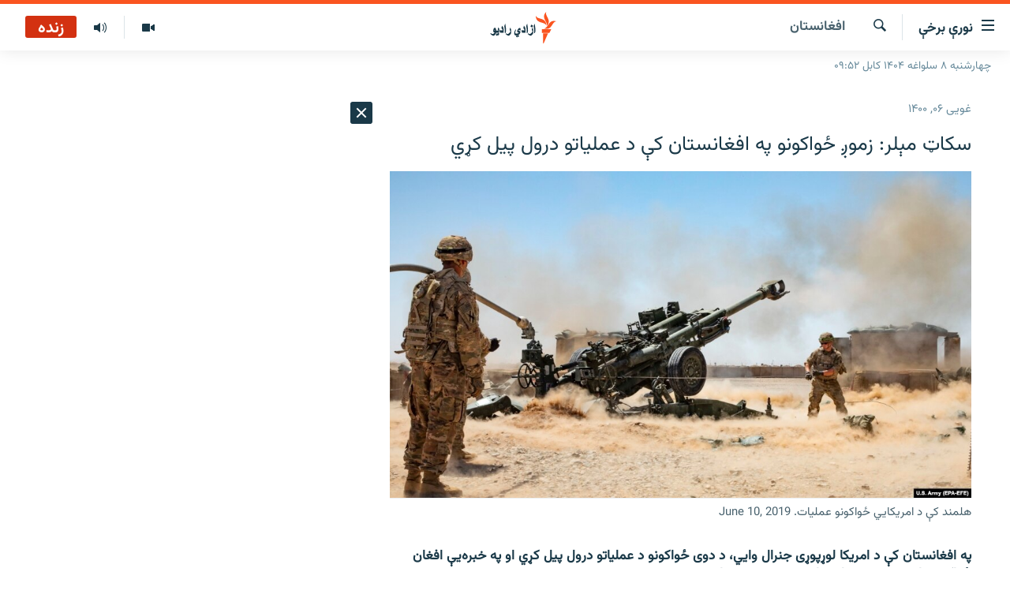

--- FILE ---
content_type: text/html; charset=utf-8
request_url: https://pa.azadiradio.com/a/31222848.html
body_size: 18459
content:

<!DOCTYPE html>
<html lang="ps" dir="rtl" class="no-js">
<head>
<link href="/Content/responsive/RFE/pus-AF/RFE-pus-AF.css?&amp;av=0.0.0.0&amp;cb=371" rel="stylesheet"/>
<script src="https://tags.azadiradio.com/rferl-pangea/prod/utag.sync.js"></script> <script type='text/javascript' src='https://www.youtube.com/iframe_api' async></script>
<link rel="manifest" href="/manifest.json">
<script type="text/javascript">
//a general 'js' detection, must be on top level in <head>, due to CSS performance
document.documentElement.className = "js";
var cacheBuster = "371";
var appBaseUrl = "/";
var imgEnhancerBreakpoints = [0, 144, 256, 408, 650, 1023, 1597];
var isLoggingEnabled = false;
var isPreviewPage = false;
var isLivePreviewPage = false;
if (!isPreviewPage) {
window.RFE = window.RFE || {};
window.RFE.cacheEnabledByParam = window.location.href.indexOf('nocache=1') === -1;
const url = new URL(window.location.href);
const params = new URLSearchParams(url.search);
// Remove the 'nocache' parameter
params.delete('nocache');
// Update the URL without the 'nocache' parameter
url.search = params.toString();
window.history.replaceState(null, '', url.toString());
} else {
window.addEventListener('load', function() {
const links = window.document.links;
for (let i = 0; i < links.length; i++) {
links[i].href = '#';
links[i].target = '_self';
}
})
}
// Iframe & Embed detection
var embedProperties = {};
try {
// Reliable way to check if we are in an iframe.
var isIframe = window.self !== window.top;
embedProperties.is_iframe = isIframe;
if (!isIframe) {
embedProperties.embed_context = "main";
} else {
// We are in an iframe. Let's try to access the parent.
// This access will only fail with strict cross-origin (without document.domain).
var parentLocation = window.top.location;
// The access succeeded. Now we explicitly compare the hostname.
if (window.location.hostname === parentLocation.hostname) {
embedProperties.embed_context = "embed_self";
} else {
// Hostname is different (e.g. different subdomain with document.domain)
embedProperties.embed_context = "embed_cross";
}
// Since the access works, we can safely get the details.
embedProperties.url_parent = parentLocation.href;
embedProperties.title_parent = window.top.document.title;
}
} catch (err) {
// We are in an iframe, and an error occurred, probably due to cross-origin restrictions.
embedProperties.is_iframe = true;
embedProperties.embed_context = "embed_cross";
// We cannot access the properties of window.top.
// `document.referrer` can sometimes provide the URL of the parent page.
// It is not 100% reliable, but it is the best we can do in this situation.
embedProperties.url_parent = document.referrer || null;
embedProperties.title_parent = null; // We can't get to the title in a cross-origin scenario.
}
var pwaEnabled = true;
var swCacheDisabled;
</script>
<meta charset="utf-8" />
<title>سکاټ مېلر: زموږ ځواکونو په افغانستان کې د عملیاتو درول پیل کړي</title>
<meta name="description" content="په افغانستان کې د امریکا لوړپوړی جنرال وایي، د دوی ځواکونو د عملیاتو درول پیل کړي او په خبره‌یې افغان ځواکونه باید د دغه مسؤلیت اخیستو ته چمتو واوسي.
سکاټ مېلر پرون په کابل کې خبریالانو ته وویل، له هغه ډېر کله دا پوښتنه کېږي چې افغان ځواکونه دې مسؤلیت ته چمتو دي؟
مېلر وړاندې ویلي، پيغام‌یې..." />
<meta name="keywords" content="خبرونه , افغانستان" />
<meta name="viewport" content="width=device-width, initial-scale=1.0" />
<meta http-equiv="X-UA-Compatible" content="IE=edge" />
<meta name="robots" content="max-image-preview:large"><meta property="fb:pages" content="128423907303349" />
<link href="https://da.azadiradio.com/a/31222819.html" rel="canonical" />
<meta name="apple-mobile-web-app-title" content="ازادي راډیو" />
<meta name="apple-mobile-web-app-status-bar-style" content="black" />
<meta name="apple-itunes-app" content="app-id=475986784, app-argument=//31222848.rtl" />
<meta content="سکاټ مېلر: زموږ ځواکونو په افغانستان کې د عملیاتو درول پیل کړي" property="og:title" />
<meta content="په افغانستان کې د امریکا لوړپوړی جنرال وایي، د دوی ځواکونو د عملیاتو درول پیل کړي او په خبره‌یې افغان ځواکونه باید د دغه مسؤلیت اخیستو ته چمتو واوسي.
سکاټ مېلر پرون په کابل کې خبریالانو ته وویل، له هغه ډېر کله دا پوښتنه کېږي چې افغان ځواکونه دې مسؤلیت ته چمتو دي؟
مېلر وړاندې ویلي، پيغام‌یې..." property="og:description" />
<meta content="article" property="og:type" />
<meta content="https://pa.azadiradio.com/a/31222848.html" property="og:url" />
<meta content="ازادي راډیو" property="og:site_name" />
<meta content="https://www.facebook.com/azadiradio" property="article:publisher" />
<meta content="https://gdb.rferl.org/9b723944-327f-45bf-95e3-7645bbcb2b86_w1200_h630.jpg" property="og:image" />
<meta content="1200" property="og:image:width" />
<meta content="630" property="og:image:height" />
<meta content="814382418708140" property="fb:app_id" />
<meta content="summary_large_image" name="twitter:card" />
<meta content="@RadioAzadi" name="twitter:site" />
<meta content="https://gdb.rferl.org/9b723944-327f-45bf-95e3-7645bbcb2b86_w1200_h630.jpg" name="twitter:image" />
<meta content="سکاټ مېلر: زموږ ځواکونو په افغانستان کې د عملیاتو درول پیل کړي" name="twitter:title" />
<meta content="په افغانستان کې د امریکا لوړپوړی جنرال وایي، د دوی ځواکونو د عملیاتو درول پیل کړي او په خبره‌یې افغان ځواکونه باید د دغه مسؤلیت اخیستو ته چمتو واوسي.
سکاټ مېلر پرون په کابل کې خبریالانو ته وویل، له هغه ډېر کله دا پوښتنه کېږي چې افغان ځواکونه دې مسؤلیت ته چمتو دي؟
مېلر وړاندې ویلي، پيغام‌یې..." name="twitter:description" />
<link rel="amphtml" href="https://pa.azadiradio.com/amp/31222848.html" />
<script type="application/ld+json">{"articleSection":"افغانستان","isAccessibleForFree":true,"headline":"سکاټ مېلر: زموږ ځواکونو په افغانستان کې د عملیاتو درول پیل کړي","inLanguage":"pus-AF","keywords":"خبرونه , افغانستان","author":{"@type":"Person","name":"ازادي راډيو "},"datePublished":"2021-04-26 05:06:50Z","dateModified":"2021-04-26 05:09:50Z","publisher":{"logo":{"width":512,"height":220,"@type":"ImageObject","url":"https://pa.azadiradio.com/Content/responsive/RFE/pus-AF/img/logo.png"},"@type":"NewsMediaOrganization","url":"https://pa.azadiradio.com","sameAs":["https://www.facebook.com/azadiradio","https://twitter.com/pazadiradio","https://www.youtube.com/user/Azadiradio","https://www.instagram.com/azadiradio_pa/","00420221124201"],"name":"ازادي راډیو","alternateName":""},"@context":"https://schema.org","@type":"NewsArticle","mainEntityOfPage":"https://pa.azadiradio.com/a/31222848.html","url":"https://pa.azadiradio.com/a/31222848.html","description":"په افغانستان کې د امریکا لوړپوړی جنرال وایي، د دوی ځواکونو د عملیاتو درول پیل کړي او په خبره‌یې افغان ځواکونه باید د دغه مسؤلیت اخیستو ته چمتو واوسي.\r\n سکاټ مېلر پرون په کابل کې خبریالانو ته وویل، له هغه ډېر کله دا پوښتنه کېږي چې افغان ځواکونه دې مسؤلیت ته چمتو دي؟\r\n مېلر وړاندې ویلي، پيغام‌یې...","image":{"width":1080,"height":608,"@type":"ImageObject","url":"https://gdb.rferl.org/9b723944-327f-45bf-95e3-7645bbcb2b86_w1080_h608.jpg"},"name":"سکاټ مېلر: زموږ ځواکونو په افغانستان کې د عملیاتو درول پیل کړي"}</script>
<script src="/Scripts/responsive/infographics.b?v=dVbZ-Cza7s4UoO3BqYSZdbxQZVF4BOLP5EfYDs4kqEo1&amp;av=0.0.0.0&amp;cb=371"></script>
<script src="/Scripts/responsive/loader.b?v=C-JLefdHQ4ECvt5x4bMsJCTq2VRkcN8JUkP-IB-DzAI1&amp;av=0.0.0.0&amp;cb=371"></script>
<link rel="icon" type="image/svg+xml" href="/Content/responsive/RFE/img/webApp/favicon.svg" />
<link rel="alternate icon" href="/Content/responsive/RFE/img/webApp/favicon.ico" />
<link rel="mask-icon" color="#ea6903" href="/Content/responsive/RFE/img/webApp/favicon_safari.svg" />
<link rel="apple-touch-icon" sizes="152x152" href="/Content/responsive/RFE/img/webApp/ico-152x152.png" />
<link rel="apple-touch-icon" sizes="144x144" href="/Content/responsive/RFE/img/webApp/ico-144x144.png" />
<link rel="apple-touch-icon" sizes="114x114" href="/Content/responsive/RFE/img/webApp/ico-114x114.png" />
<link rel="apple-touch-icon" sizes="72x72" href="/Content/responsive/RFE/img/webApp/ico-72x72.png" />
<link rel="apple-touch-icon-precomposed" href="/Content/responsive/RFE/img/webApp/ico-57x57.png" />
<link rel="icon" sizes="192x192" href="/Content/responsive/RFE/img/webApp/ico-192x192.png" />
<link rel="icon" sizes="128x128" href="/Content/responsive/RFE/img/webApp/ico-128x128.png" />
<meta name="msapplication-TileColor" content="#ffffff" />
<meta name="msapplication-TileImage" content="/Content/responsive/RFE/img/webApp/ico-144x144.png" />
<link rel="preload" href="/Content/responsive/fonts/Vazirmatn-Regular.woff2" type="font/woff2" as="font" crossorigin="anonymous" />
<link rel="alternate" type="application/rss+xml" title="RFE/RL - Top Stories [RSS]" href="/api/" />
<link rel="sitemap" type="application/rss+xml" href="/sitemap.xml" />
<script type="text/javascript">
var analyticsData = Object.assign(embedProperties, {url:"https://pa.azadiradio.com/a/31222848.html",property_id:"434",article_uid:"31222848",page_title:"سکاټ مېلر: زموږ ځواکونو په افغانستان کې د عملیاتو درول پیل کړي",page_type:"article",content_type:"article",subcontent_type:"article",last_modified:"2021-04-26 05:09:50Z",pub_datetime:"2021-04-26 05:06:50Z",section:"افغانستان",english_section:"local",byline:"",categories:"news,local",domain:"pa.azadiradio.com",language:"Pashto",language_service:"RFERL Afghanistan - Pashto",platform:"web",copied:"yes",copied_article:"31222819|22|Afghan [da]|2021-04-26",copied_title:"سکات میلر: متوقف کردن عملیات‌ها در افغانستان آغاز شده است",runs_js:"Yes",cms_release:"8.45.0.0.371",enviro_type:"prod",slug:"",entity:"RFE",short_language_service:"AFPA",platform_short:"W",page_name:"سکاټ مېلر: زموږ ځواکونو په افغانستان کې د عملیاتو درول پیل کړي"});
// Push Analytics data as GTM message (without "event" attribute and before GTM initialization)
window.dataLayer = window.dataLayer || [];
window.dataLayer.push(analyticsData);
</script>
<script type="text/javascript" data-cookiecategory="analytics">
var gtmEventObject = {event: 'page_meta_ready'};window.dataLayer = window.dataLayer || [];window.dataLayer.push(gtmEventObject);
var renderGtm = "true";
if (renderGtm === "true") {
(function(w,d,s,l,i){w[l]=w[l]||[];w[l].push({'gtm.start':new Date().getTime(),event:'gtm.js'});var f=d.getElementsByTagName(s)[0],j=d.createElement(s),dl=l!='dataLayer'?'&l='+l:'';j.async=true;j.src='//www.googletagmanager.com/gtm.js?id='+i+dl;f.parentNode.insertBefore(j,f);})(window,document,'script','dataLayer','GTM-WXZBPZ');
}
</script>
</head>
<body class=" nav-no-loaded cc_theme pg-arch arch-news nojs-images date-time-enabled">
<noscript><iframe src="https://www.googletagmanager.com/ns.html?id=GTM-WXZBPZ" height="0" width="0" style="display:none;visibility:hidden"></iframe></noscript> <script type="text/javascript" data-cookiecategory="analytics">
var gtmEventObject = {event: 'page_meta_ready'};window.dataLayer = window.dataLayer || [];window.dataLayer.push(gtmEventObject);
var renderGtm = "true";
if (renderGtm === "true") {
(function(w,d,s,l,i){w[l]=w[l]||[];w[l].push({'gtm.start':new Date().getTime(),event:'gtm.js'});var f=d.getElementsByTagName(s)[0],j=d.createElement(s),dl=l!='dataLayer'?'&l='+l:'';j.async=true;j.src='//www.googletagmanager.com/gtm.js?id='+i+dl;f.parentNode.insertBefore(j,f);})(window,document,'script','dataLayer','GTM-WXZBPZ');
}
</script>
<!--Analytics tag js version start-->
<script type="text/javascript" data-cookiecategory="analytics">
var utag_data = Object.assign({}, analyticsData, {pub_year:"2021",pub_month:"04",pub_day:"26",pub_hour:"05",pub_weekday:"Monday"});
if(typeof(TealiumTagFrom)==='function' && typeof(TealiumTagSearchKeyword)==='function') {
var utag_from=TealiumTagFrom();var utag_searchKeyword=TealiumTagSearchKeyword();
if(utag_searchKeyword!=null && utag_searchKeyword!=='' && utag_data["search_keyword"]==null) utag_data["search_keyword"]=utag_searchKeyword;if(utag_from!=null && utag_from!=='') utag_data["from"]=TealiumTagFrom();}
if(window.top!== window.self&&utag_data.page_type==="snippet"){utag_data.page_type = 'iframe';}
try{if(window.top!==window.self&&window.self.location.hostname===window.top.location.hostname){utag_data.platform = 'self-embed';utag_data.platform_short = 'se';}}catch(e){if(window.top!==window.self&&window.self.location.search.includes("platformType=self-embed")){utag_data.platform = 'cross-promo';utag_data.platform_short = 'cp';}}
(function(a,b,c,d){ a="https://tags.azadiradio.com/rferl-pangea/prod/utag.js"; b=document;c="script";d=b.createElement(c);d.src=a;d.type="text/java"+c;d.async=true; a=b.getElementsByTagName(c)[0];a.parentNode.insertBefore(d,a); })();
</script>
<!--Analytics tag js version end-->
<!-- Analytics tag management NoScript -->
<noscript>
<img style="position: absolute; border: none;" src="https://ssc.azadiradio.com/b/ss/bbgprod,bbgentityrferl/1/G.4--NS/1042306034?pageName=rfe%3aafpa%3aw%3aarticle%3a%d8%b3%da%a9%d8%a7%d9%bc%20%d9%85%db%90%d9%84%d8%b1%3a%20%d8%b2%d9%85%d9%88%da%96%20%da%81%d9%88%d8%a7%da%a9%d9%88%d9%86%d9%88%20%d9%be%d9%87%20%d8%a7%d9%81%d8%ba%d8%a7%d9%86%d8%b3%d8%aa%d8%a7%d9%86%20%da%a9%db%90%20%d8%af%20%d8%b9%d9%85%d9%84%db%8c%d8%a7%d8%aa%d9%88%20%d8%af%d8%b1%d9%88%d9%84%20%d9%be%db%8c%d9%84%20%da%a9%da%93%d9%8a&amp;c6=%d8%b3%da%a9%d8%a7%d9%bc%20%d9%85%db%90%d9%84%d8%b1%3a%20%d8%b2%d9%85%d9%88%da%96%20%da%81%d9%88%d8%a7%da%a9%d9%88%d9%86%d9%88%20%d9%be%d9%87%20%d8%a7%d9%81%d8%ba%d8%a7%d9%86%d8%b3%d8%aa%d8%a7%d9%86%20%da%a9%db%90%20%d8%af%20%d8%b9%d9%85%d9%84%db%8c%d8%a7%d8%aa%d9%88%20%d8%af%d8%b1%d9%88%d9%84%20%d9%be%db%8c%d9%84%20%da%a9%da%93%d9%8a&amp;v36=8.45.0.0.371&amp;v6=D=c6&amp;g=https%3a%2f%2fpa.azadiradio.com%2fa%2f31222848.html&amp;c1=D=g&amp;v1=D=g&amp;events=event1,event52&amp;c16=rferl%20afghanistan%20-%20pashto&amp;v16=D=c16&amp;c5=local&amp;v5=D=c5&amp;ch=%d8%a7%d9%81%d8%ba%d8%a7%d9%86%d8%b3%d8%aa%d8%a7%d9%86&amp;c15=pashto&amp;v15=D=c15&amp;c4=article&amp;v4=D=c4&amp;c14=31222848&amp;v14=D=c14&amp;v20=no&amp;c17=web&amp;v17=D=c17&amp;mcorgid=518abc7455e462b97f000101%40adobeorg&amp;server=pa.azadiradio.com&amp;pageType=D=c4&amp;ns=bbg&amp;v29=D=server&amp;v25=rfe&amp;v30=434&amp;v105=D=User-Agent " alt="analytics" width="1" height="1" /></noscript>
<!-- End of Analytics tag management NoScript -->
<!--*** Accessibility links - For ScreenReaders only ***-->
<section>
<div class="sr-only">
<h2>د لاسرسۍ وړ لېنکونه</h2>
<ul>
<li><a href="#content" data-disable-smooth-scroll="1">اصلي متن ته ورتلل</a></li>
<li><a href="#navigation" data-disable-smooth-scroll="1">اصلي مېنو ته ورتلل</a></li>
<li><a href="#txtHeaderSearch" data-disable-smooth-scroll="1">د لټون پاڼې ته مراجعه</a></li>
</ul>
</div>
</section>
<div dir="rtl">
<div id="page">
<aside>
<div class="c-lightbox overlay-modal">
<div class="c-lightbox__intro">
<h2 class="c-lightbox__intro-title"></h2>
<button class="btn btn--rounded c-lightbox__btn c-lightbox__intro-next" title="بل">
<span class="ico ico--rounded ico-chevron-forward"></span>
<span class="sr-only">بل</span>
</button>
</div>
<div class="c-lightbox__nav">
<button class="btn btn--rounded c-lightbox__btn c-lightbox__btn--close" title="بندول">
<span class="ico ico--rounded ico-close"></span>
<span class="sr-only">بندول</span>
</button>
<button class="btn btn--rounded c-lightbox__btn c-lightbox__btn--prev" title="پخوانی">
<span class="ico ico--rounded ico-chevron-backward"></span>
<span class="sr-only">پخوانی</span>
</button>
<button class="btn btn--rounded c-lightbox__btn c-lightbox__btn--next" title="بل">
<span class="ico ico--rounded ico-chevron-forward"></span>
<span class="sr-only">بل</span>
</button>
</div>
<div class="c-lightbox__content-wrap">
<figure class="c-lightbox__content">
<span class="c-spinner c-spinner--lightbox">
<img src="/Content/responsive/img/player-spinner.png"
alt="هيله ده انتظار وکړئ"
title="هيله ده انتظار وکړئ" />
</span>
<div class="c-lightbox__img">
<div class="thumb">
<img src="" alt="" />
</div>
</div>
<figcaption>
<div class="c-lightbox__info c-lightbox__info--foot">
<span class="c-lightbox__counter"></span>
<span class="caption c-lightbox__caption"></span>
</div>
</figcaption>
</figure>
</div>
<div class="hidden">
<div class="content-advisory__box content-advisory__box--lightbox">
<span class="content-advisory__box-text">This image contains sensitive content which some people may find offensive or disturbing.</span>
<button class="btn btn--transparent content-advisory__box-btn m-t-md" value="text" type="button">
<span class="btn__text">
Click to reveal
</span>
</button>
</div>
</div>
</div>
<div class="ctc-message pos-fix">
<div class="ctc-message__inner">لېنک د دستګاه په موقته حافظه کې ذخیره شوی دی</div>
</div>
</aside>
<div class="hdr-20 hdr-20--big">
<div class="hdr-20__inner">
<div class="hdr-20__max pos-rel">
<div class="hdr-20__side hdr-20__side--primary d-flex">
<label data-for="main-menu-ctrl" data-switcher-trigger="true" data-switch-target="main-menu-ctrl" class="burger hdr-trigger pos-rel trans-trigger" data-trans-evt="click" data-trans-id="menu">
<span class="ico ico-close hdr-trigger__ico hdr-trigger__ico--close burger__ico burger__ico--close"></span>
<span class="ico ico-menu hdr-trigger__ico hdr-trigger__ico--open burger__ico burger__ico--open"></span>
<span class="burger__label">نورې برخې</span>
</label>
<div class="menu-pnl pos-fix trans-target" data-switch-target="main-menu-ctrl" data-trans-id="menu">
<div class="menu-pnl__inner">
<nav class="main-nav menu-pnl__item menu-pnl__item--first">
<ul class="main-nav__list accordeon" data-analytics-tales="false" data-promo-name="link" data-location-name="nav,secnav">
<li class="main-nav__item">
<a class="main-nav__item-name main-nav__item-name--link" href="/" title="کورپاڼه" >کورپاڼه</a>
</li>
<li class="main-nav__item accordeon__item" data-switch-target="menu-item-641">
<label class="main-nav__item-name main-nav__item-name--label accordeon__control-label" data-switcher-trigger="true" data-for="menu-item-641">
راپورونه
<span class="ico ico-chevron-down main-nav__chev"></span>
</label>
<div class="main-nav__sub-list">
<a class="main-nav__item-name main-nav__item-name--link main-nav__item-name--sub" href="/z/2201" title="افغانستان" data-item-name="Afghanistan" >افغانستان</a>
<a class="main-nav__item-name main-nav__item-name--link main-nav__item-name--sub" href="/z/2204" title="سیمه" data-item-name="Region" >سیمه</a>
<a class="main-nav__item-name main-nav__item-name--link main-nav__item-name--sub" href="/z/3678" title="منځنی ختیځ" data-item-name="middle_east" >منځنی ختیځ</a>
<a class="main-nav__item-name main-nav__item-name--link main-nav__item-name--sub" href="/z/2205" title="نړۍ" data-item-name="world" >نړۍ</a>
</div>
</li>
<li class="main-nav__item accordeon__item" data-switch-target="menu-item-623">
<label class="main-nav__item-name main-nav__item-name--label accordeon__control-label" data-switcher-trigger="true" data-for="menu-item-623">
خبرونه
<span class="ico ico-chevron-down main-nav__chev"></span>
</label>
<div class="main-nav__sub-list">
<a class="main-nav__item-name main-nav__item-name--link main-nav__item-name--sub" href="/z/2120" title="افغانستان" data-item-name="local" >افغانستان</a>
<a class="main-nav__item-name main-nav__item-name--link main-nav__item-name--sub" href="/z/2121" title="نړۍ" data-item-name="International" >نړۍ</a>
</div>
</li>
<li class="main-nav__item">
<a class="main-nav__item-name main-nav__item-name--link" href="/z/2322" title="مرکې" data-item-name="Exclusives_interviews" >مرکې</a>
</li>
<li class="main-nav__item">
<a class="main-nav__item-name main-nav__item-name--link" href="/z/2124" title="اونیزې خپرونې" data-item-name="Weekly_programs" >اونیزې خپرونې</a>
</li>
<li class="main-nav__item">
<a class="main-nav__item-name main-nav__item-name--link" href="/z/2687" title="انځوریزه برخه" data-item-name="Gallery" >انځوریزه برخه</a>
</li>
<li class="main-nav__item">
<a class="main-nav__item-name main-nav__item-name--link" href="/p/5129.html" title="ورزش" data-item-name="sport" >ورزش</a>
</li>
<li class="main-nav__item">
<a class="main-nav__item-name main-nav__item-name--link" href="/immigration-crisis-progressive" title="د کډوالۍ بحران" data-item-name="immigration-crisis-progresive" >د کډوالۍ بحران</a>
</li>
<li class="main-nav__item">
<a class="main-nav__item-name main-nav__item-name--link" href="/p/7555.html" title="&#39;کووېډ-۱۹&#39;" data-item-name="coronavirus" >&#39;کووېډ-۱۹&#39;</a>
</li>
<li class="main-nav__item">
<a class="main-nav__item-name main-nav__item-name--link" href="/p/4414.html" title="اړیکه" >اړیکه</a>
</li>
<li class="main-nav__item">
<a class="main-nav__item-name main-nav__item-name--link" href="https://pa.azadiradio.com/schedule/radio/62#live-now" title="د خپرونو جدول" >د خپرونو جدول</a>
</li>
</ul>
</nav>
<div class="menu-pnl__item">
<a href="https://da.azadiradio.com" class="menu-pnl__item-link" alt="دري پاڼه">دري پاڼه</a>
<a href="https://gandhara.rferl.org" class="menu-pnl__item-link" alt="Azadi English">Azadi English</a>
</div>
<div class="menu-pnl__item menu-pnl__item--social">
<h5 class="menu-pnl__sub-head">راسره ملګري شئ</h5>
<a href="https://www.facebook.com/azadiradio" title="موږ سره په فېس‌بوک کې ملګري شئ" data-analytics-text="follow_on_facebook" class="btn btn--rounded btn--social-inverted menu-pnl__btn js-social-btn btn-facebook" target="_blank" rel="noopener">
<span class="ico ico-facebook-alt ico--rounded"></span>
</a>
<a href="https://twitter.com/pazadiradio" title="موږ سره په ټویټر کې مل شئ" data-analytics-text="follow_on_twitter" class="btn btn--rounded btn--social-inverted menu-pnl__btn js-social-btn btn-twitter" target="_blank" rel="noopener">
<span class="ico ico-twitter ico--rounded"></span>
</a>
<a href="https://www.youtube.com/user/Azadiradio" title="موږ سره په يوټيوب کې مل شئ" data-analytics-text="follow_on_youtube" class="btn btn--rounded btn--social-inverted menu-pnl__btn js-social-btn btn-youtube" target="_blank" rel="noopener">
<span class="ico ico-youtube ico--rounded"></span>
</a>
<a href="https://www.instagram.com/azadiradio_pa/" title="په انسټاګرام کې راسره مل شئ" data-analytics-text="follow_on_instagram" class="btn btn--rounded btn--social-inverted menu-pnl__btn js-social-btn btn-instagram" target="_blank" rel="noopener">
<span class="ico ico-instagram ico--rounded"></span>
</a>
<a href="00420221124201" title="موږ سره واټس‌اپ کې مل شئ" data-analytics-text="follow_on_whatsapp" class="btn btn--rounded btn--social-inverted menu-pnl__btn js-social-btn btn-whatsapp visible-xs-inline-block visible-sm-inline-block" target="_blank" rel="noopener">
<span class="ico ico-whatsapp ico--rounded"></span>
</a>
</div>
<div class="menu-pnl__item">
<a href="/navigation/allsites" class="menu-pnl__item-link">
<span class="ico ico-languages "></span>
د ازادې اروپا/ ازادي راډيو ټولې پاڼې
</a>
</div>
</div>
</div>
<label data-for="top-search-ctrl" data-switcher-trigger="true" data-switch-target="top-search-ctrl" class="top-srch-trigger hdr-trigger">
<span class="ico ico-close hdr-trigger__ico hdr-trigger__ico--close top-srch-trigger__ico top-srch-trigger__ico--close"></span>
<span class="ico ico-search hdr-trigger__ico hdr-trigger__ico--open top-srch-trigger__ico top-srch-trigger__ico--open"></span>
</label>
<div class="srch-top srch-top--in-header" data-switch-target="top-search-ctrl">
<div class="container">
<form action="/s" class="srch-top__form srch-top__form--in-header" id="form-topSearchHeader" method="get" role="search"><label for="txtHeaderSearch" class="sr-only">لټون</label>
<input type="text" id="txtHeaderSearch" name="k" placeholder="د متن لټول ..." accesskey="s" value="" class="srch-top__input analyticstag-event" onkeydown="if (event.keyCode === 13) { FireAnalyticsTagEventOnSearch('search', $dom.get('#txtHeaderSearch')[0].value) }" />
<button title="لټون" type="submit" class="btn btn--top-srch analyticstag-event" onclick="FireAnalyticsTagEventOnSearch('search', $dom.get('#txtHeaderSearch')[0].value) ">
<span class="ico ico-search"></span>
</button></form>
</div>
</div>
<a href="/" class="main-logo-link">
<img src="/Content/responsive/RFE/pus-AF/img/logo-compact.svg" class="main-logo main-logo--comp" alt="site logo">
<img src="/Content/responsive/RFE/pus-AF/img/logo.svg" class="main-logo main-logo--big" alt="site logo">
</a>
</div>
<div class="hdr-20__side hdr-20__side--secondary d-flex">
<a href="/z/2124" title="اوونیزې خپرونې‌‌" class="hdr-20__secondary-item" data-item-name="audio">
<span class="ico ico-audio hdr-20__secondary-icon"></span>
</a>
<a href="/z/2687" title="تصویر" class="hdr-20__secondary-item" data-item-name="video">
<span class="ico ico-video hdr-20__secondary-icon"></span>
</a>
<a href="/s" title="لټون" class="hdr-20__secondary-item hdr-20__secondary-item--search" data-item-name="search">
<span class="ico ico-search hdr-20__secondary-icon hdr-20__secondary-icon--search"></span>
</a>
<div class="hdr-20__secondary-item live-b-drop">
<div class="live-b-drop__off">
<a href="/live/audio/62" class="live-b-drop__link" title="زنده" data-item-name="live">
<span class="badge badge--live-btn badge--live">
زنده
</span>
</a>
</div>
<div class="live-b-drop__on hidden">
<label data-for="live-ctrl" data-switcher-trigger="true" data-switch-target="live-ctrl" class="live-b-drop__label pos-rel">
<span class="badge badge--live badge--live-btn">
زنده
</span>
<span class="ico ico-close live-b-drop__label-ico live-b-drop__label-ico--close"></span>
</label>
<div class="live-b-drop__panel" id="targetLivePanelDiv" data-switch-target="live-ctrl"></div>
</div>
</div>
<div class="srch-bottom">
<form action="/s" class="srch-bottom__form d-flex" id="form-bottomSearch" method="get" role="search"><label for="txtSearch" class="sr-only">لټون</label>
<input type="search" id="txtSearch" name="k" placeholder="د متن لټول ..." accesskey="s" value="" class="srch-bottom__input analyticstag-event" onkeydown="if (event.keyCode === 13) { FireAnalyticsTagEventOnSearch('search', $dom.get('#txtSearch')[0].value) }" />
<button title="لټون" type="submit" class="btn btn--bottom-srch analyticstag-event" onclick="FireAnalyticsTagEventOnSearch('search', $dom.get('#txtSearch')[0].value) ">
<span class="ico ico-search"></span>
</button></form>
</div>
</div>
<img src="/Content/responsive/RFE/pus-AF/img/logo-print.gif" class="logo-print" loading="lazy" alt="site logo">
<img src="/Content/responsive/RFE/pus-AF/img/logo-print_color.png" class="logo-print logo-print--color" loading="lazy" alt="site logo">
</div>
</div>
</div>
<script>
if (document.body.className.indexOf('pg-home') > -1) {
var nav2In = document.querySelector('.hdr-20__inner');
var nav2Sec = document.querySelector('.hdr-20__side--secondary');
var secStyle = window.getComputedStyle(nav2Sec);
if (nav2In && window.pageYOffset < 150 && secStyle['position'] !== 'fixed') {
nav2In.classList.add('hdr-20__inner--big')
}
}
</script>
<div class="c-hlights c-hlights--breaking c-hlights--no-item" data-hlight-display="mobile,desktop">
<div class="c-hlights__wrap container p-0">
<div class="c-hlights__nav">
<a role="button" href="#" title="پخوانی">
<span class="ico ico-chevron-backward m-0"></span>
<span class="sr-only">پخوانی</span>
</a>
<a role="button" href="#" title="بل">
<span class="ico ico-chevron-forward m-0"></span>
<span class="sr-only">بل</span>
</a>
</div>
<span class="c-hlights__label">
<span class="">تازه خبر</span>
<span class="switcher-trigger">
<label data-for="more-less-1" data-switcher-trigger="true" class="switcher-trigger__label switcher-trigger__label--more p-b-0" title="نور ووینئ ...">
<span class="ico ico-chevron-down"></span>
</label>
<label data-for="more-less-1" data-switcher-trigger="true" class="switcher-trigger__label switcher-trigger__label--less p-b-0" title="لږ موارد">
<span class="ico ico-chevron-up"></span>
</label>
</span>
</span>
<ul class="c-hlights__items switcher-target" data-switch-target="more-less-1">
</ul>
</div>
</div> <div class="date-time-area ">
<div class="container">
<span class="date-time">
چهارشنبه ۸ سلواغه ۱۴۰۴ کابل ۰۹:۵۲
</span>
</div>
</div>
<div id="content">
<div class="container">
<div class="row">
<div class="col-sm-12 col-md-8">
<div class="news">
<h1 class="pg-title pg-title--move-to-header">
افغانستان
</h1>
<div id="newsItems" class="accordeon accordeon--scroll-adjust">
<div class="accordeon__item-wrap">
<div class="news__item news__item--unopenable accordeon__item sticky-btn-parent" data-switcher-opened=true data-switch-target="more-less-31222848" data-article-id="31222848" data-api-id="31222848" data-api-type="1">
<div class="news__item-inner pos-rel">
<div class="publishing-details ">
<div class="published">
<span class="date" >
<time pubdate="pubdate" datetime="2021-04-26T09:36:50+04:30">
غویی ۰۶, ۱۴۰۰
</time>
</span>
</div>
</div>
<h1 class="title pg-title">
سکاټ مېلر: زموږ ځواکونو په افغانستان کې د عملیاتو درول پیل کړي
</h1>
<div class="cover-media">
<figure class="media-image js-media-expand">
<div class="img-wrap">
<div class="thumb thumb16_9">
<img src="https://gdb.rferl.org/9b723944-327f-45bf-95e3-7645bbcb2b86_w250_r1_s.jpg" alt="هلمند کې د امریکايي ځواکونو عملیات. June 10, 2019" />
</div>
</div>
<figcaption>
<span class="caption">هلمند کې د امریکايي ځواکونو عملیات. June 10, 2019</span>
</figcaption>
</figure>
</div>
<div class="news__buttons news__buttons--main pos-abs">
<button class="btn btn--news btn--news-more pos-abs">
<span class="ico ico-chevron-down"></span>
</button>
<button class="btn btn--news sticky-btn btn--news-less">
<span class="ico ico-close"></span>
</button>
</div>
<div class="wsw accordeon__target">
<p><strong>په افغانستان کې د امریکا لوړپوړی جنرال وایي، د دوی ځواکونو د عملیاتو درول پیل کړي او په خبره‌یې افغان ځواکونه باید د دغه مسؤلیت اخیستو ته چمتو واوسي.</strong></p>
<p>سکاټ مېلر پرون په کابل کې خبریالانو ته وویل، له هغه ډېر کله دا پوښتنه کېږي چې افغان ځواکونه دې مسؤلیت ته چمتو دي؟</p>
<p>مېلر وړاندې ویلي، پيغام‌یې تل همدا و چې &quot; افغان امنیتي ځواکونه&quot; باید چمتو وي.</p>
<p>مېلر وویل د دوی د ټولو ځواکونو د وتلو چارې هم پيل شوې دي. </p>
<p>ښاغلی مېلر زیاتوي: &quot;په داسې حال کې چې موږ د امریکایي ځواکونو شمېر صفر ته رسوو، موږ به اډې په لومړي سر کې د دفاع وزارت او نورو افغان ځواکونو ته ورکوو او دا ټولې هغه اډې دي چې موږ به ورڅخه وتل پیلوو.&quot; </p>
<p>له دې وړاندې د افغانستان ولسمشر او نورو چارواکو دا ډاډ ورکړی چې ځواکونه‌یې له بهرنیو پوځیانو د مسؤلیت اخیستو ته چمتو دي او د دې کار وړتیا لري.</p>
</div>
<div class="pos-rel news__read-more">
<label class="news__read-more-label accordeon__control-label pos-abs" data-for="more-less-31222848" data-switcher-trigger="true"></label>
<a class="btn btn--link news__read-more-btn" href="#" title="نور ولولئ ...">
<span class="btn__text">
نور ولولئ ...
</span>
</a>
</div>
<label data-for="more-less-31222848" data-switcher-trigger="true" class="switcher-trigger__label accordeon__control-label news__control-label pos-abs"></label>
</div>
<div class="news__share-outer">
<div class="links">
<p class="buttons link-content-sharing p-0 ">
<button class="btn btn--link btn-content-sharing p-t-0 " id="btnContentSharing" value="text" role="Button" type="" title="د شريکولو نورې اسانتياوې">
<span class="ico ico-share ico--l"></span>
<span class="btn__text ">
شريکول
</span>
</button>
</p>
<aside class="content-sharing js-content-sharing " role="complementary"
data-share-url="https://pa.azadiradio.com/a/31222848.html" data-share-title="سکاټ مېلر: زموږ ځواکونو په افغانستان کې د عملیاتو درول پیل کړي" data-share-text="">
<div class="content-sharing__popover">
<h6 class="content-sharing__title">شريکول</h6>
<button href="#close" id="btnCloseSharing" class="btn btn--text-like content-sharing__close-btn">
<span class="ico ico-close ico--l"></span>
</button>
<ul class="content-sharing__list">
<li class="content-sharing__item">
<div class="ctc ">
<input type="text" class="ctc__input" readonly="readonly">
<a href="" js-href="https://pa.azadiradio.com/a/31222848.html" class="content-sharing__link ctc__button">
<span class="ico ico-copy-link ico--rounded ico--s"></span>
<span class="content-sharing__link-text">د لېنک ترلاسه کول</span>
</a>
</div>
</li>
<li class="content-sharing__item">
<a href="https://facebook.com/sharer.php?u=https%3a%2f%2fpa.azadiradio.com%2fa%2f31222848.html"
data-analytics-text="share_on_facebook"
title="Facebook" target="_blank"
class="content-sharing__link js-social-btn">
<span class="ico ico-facebook ico--rounded ico--s"></span>
<span class="content-sharing__link-text">Facebook</span>
</a>
</li>
<li class="content-sharing__item">
<a href="https://twitter.com/share?url=https%3a%2f%2fpa.azadiradio.com%2fa%2f31222848.html&amp;text=%d8%b3%da%a9%d8%a7%d9%bc+%d9%85%db%90%d9%84%d8%b1%3a+%d8%b2%d9%85%d9%88%da%96+%da%81%d9%88%d8%a7%da%a9%d9%88%d9%86%d9%88+%d9%be%d9%87+%d8%a7%d9%81%d8%ba%d8%a7%d9%86%d8%b3%d8%aa%d8%a7%d9%86+%da%a9%db%90+%d8%af+%d8%b9%d9%85%d9%84%db%8c%d8%a7%d8%aa%d9%88+%d8%af%d8%b1%d9%88%d9%84+%d9%be%db%8c%d9%84+%da%a9%da%93%d9%8a"
data-analytics-text="share_on_twitter"
title="X (Twitter)" target="_blank"
class="content-sharing__link js-social-btn">
<span class="ico ico-twitter ico--rounded ico--s"></span>
<span class="content-sharing__link-text">X (Twitter)</span>
</a>
</li>
<li class="content-sharing__item visible-xs-inline-block visible-sm-inline-block">
<a href="whatsapp://send?text=https%3a%2f%2fpa.azadiradio.com%2fa%2f31222848.html"
data-analytics-text="share_on_whatsapp"
title="WhatsApp" target="_blank"
class="content-sharing__link js-social-btn">
<span class="ico ico-whatsapp ico--rounded ico--s"></span>
<span class="content-sharing__link-text">WhatsApp</span>
</a>
</li>
<li class="content-sharing__item visible-md-inline-block visible-lg-inline-block">
<a href="https://web.whatsapp.com/send?text=https%3a%2f%2fpa.azadiradio.com%2fa%2f31222848.html"
data-analytics-text="share_on_whatsapp_desktop"
title="WhatsApp" target="_blank"
class="content-sharing__link js-social-btn">
<span class="ico ico-whatsapp ico--rounded ico--s"></span>
<span class="content-sharing__link-text">WhatsApp</span>
</a>
</li>
<li class="content-sharing__item">
<a href="mailto:?body=https%3a%2f%2fpa.azadiradio.com%2fa%2f31222848.html&amp;subject=سکاټ مېلر: زموږ ځواکونو په افغانستان کې د عملیاتو درول پیل کړي"
title="Email"
class="content-sharing__link ">
<span class="ico ico-email ico--rounded ico--s"></span>
<span class="content-sharing__link-text">Email</span>
</a>
</li>
</ul>
</div>
</aside>
</div>
</div>
</div>
</div>
<div class="news__item news__item--spacer ">
<h4 class="title news__spacer-title">د ورځې تازه خبرونه دلته ولولئ</h4>
</div>
<div class="accordeon__item-wrap">
<div class="news__item news__item--unopenable accordeon__item sticky-btn-parent" data-switch-target="more-less-33661585" data-article-id="33661585" data-api-id="33661585" data-api-type="1">
<div class="news__item-inner pos-rel">
<div class="publishing-details ">
<div class="published">
<span class="date" >
<time pubdate="pubdate" datetime="2026-01-28T00:59:44+04:30">
سلواغه ۰۸, ۱۴۰۴
</time>
</span>
</div>
</div>
<h1 class="title pg-title">
د افغانستان د فوټسال لوبډله نن چهارشنبې له سعودي عربستان سره لوبه کوي
</h1>
<div class="cover-media">
<figure class="media-image js-media-expand">
<div class="img-wrap">
<div class="thumb thumb16_9">
<img src="https://gdb.rferl.org/9f0012a6-863b-4290-8f64-bc022e0d907b_w250_r1_s.jpeg" alt="" />
</div>
</div>
</figure>
</div>
<div class="news__buttons news__buttons--main pos-abs">
<button class="btn btn--news btn--news-more pos-abs">
<span class="ico ico-chevron-down"></span>
</button>
<button class="btn btn--news sticky-btn btn--news-less">
<span class="ico ico-close"></span>
</button>
</div>
<div class="wsw accordeon__target">
<p style="text-align: right;">د افغانستان د فوټسال ملي لوبډله به نن چهارشنبې د آسیا د فوټسال جام سیالیو کې خپله لومړۍ لوبه د سعودي عربستان پر وړاندې ترسره کړي. افغانستان په دې سیالیو کې چې اندونیزیا یې کوربنه ده، په څلورم ګروپ کې له سعودي عربستان، مالیزیا او ایران سره یو ځای دی.</p><p style="text-align: right;">د افغانستان د فوټبال فدراسیون په خبره د فوټسال ملي لوبډلې د دې سیالیو لپاره د چمتوالي په ترڅ کې په تایلنډ کې تمریناتي لوبې ترسره کړي دي. دغه سیالۍ د دلوې له اومې څخه د دلوې د میاشتې تر ۱۸ پورې د شپاړسو لوبډلو په ګډون ترسره کېږي.</p>
</div>
<div class="pos-rel news__read-more">
<label class="news__read-more-label accordeon__control-label pos-abs" data-for="more-less-33661585" data-switcher-trigger="true"></label>
<a class="btn btn--link news__read-more-btn" href="#" title="نور ولولئ ...">
<span class="btn__text">
نور ولولئ ...
</span>
</a>
</div>
<label data-for="more-less-33661585" data-switcher-trigger="true" class="switcher-trigger__label accordeon__control-label news__control-label pos-abs"></label>
</div>
<div class="news__share-outer">
<div class="links">
<p class="buttons link-content-sharing p-0 ">
<button class="btn btn--link btn-content-sharing p-t-0 " id="btnContentSharing" value="text" role="Button" type="" title="د شريکولو نورې اسانتياوې">
<span class="ico ico-share ico--l"></span>
<span class="btn__text ">
شريکول
</span>
</button>
</p>
<aside class="content-sharing js-content-sharing " role="complementary"
data-share-url="/a/33661585.html" data-share-title="د افغانستان د فوټسال لوبډله نن چهارشنبې له سعودي عربستان سره لوبه کوي" data-share-text="">
<div class="content-sharing__popover">
<h6 class="content-sharing__title">شريکول</h6>
<button href="#close" id="btnCloseSharing" class="btn btn--text-like content-sharing__close-btn">
<span class="ico ico-close ico--l"></span>
</button>
<ul class="content-sharing__list">
<li class="content-sharing__item">
<div class="ctc ">
<input type="text" class="ctc__input" readonly="readonly">
<a href="" js-href="/a/33661585.html" class="content-sharing__link ctc__button">
<span class="ico ico-copy-link ico--rounded ico--s"></span>
<span class="content-sharing__link-text">د لېنک ترلاسه کول</span>
</a>
</div>
</li>
<li class="content-sharing__item">
<a href="https://facebook.com/sharer.php?u=%2fa%2f33661585.html"
data-analytics-text="share_on_facebook"
title="Facebook" target="_blank"
class="content-sharing__link js-social-btn">
<span class="ico ico-facebook ico--rounded ico--s"></span>
<span class="content-sharing__link-text">Facebook</span>
</a>
</li>
<li class="content-sharing__item">
<a href="https://twitter.com/share?url=%2fa%2f33661585.html&amp;text=%d8%af+%d8%a7%d9%81%d8%ba%d8%a7%d9%86%d8%b3%d8%aa%d8%a7%d9%86+%d8%af+%d9%81%d9%88%d9%bc%d8%b3%d8%a7%d9%84+%d9%84%d9%88%d8%a8%da%89%d9%84%d9%87+%d9%86%d9%86+%da%86%d9%87%d8%a7%d8%b1%d8%b4%d9%86%d8%a8%db%90+%d9%84%d9%87+%d8%b3%d8%b9%d9%88%d8%af%d9%8a+%d8%b9%d8%b1%d8%a8%d8%b3%d8%aa%d8%a7%d9%86+%d8%b3%d8%b1%d9%87+%d9%84%d9%88%d8%a8%d9%87+%da%a9%d9%88%d9%8a"
data-analytics-text="share_on_twitter"
title="X (Twitter)" target="_blank"
class="content-sharing__link js-social-btn">
<span class="ico ico-twitter ico--rounded ico--s"></span>
<span class="content-sharing__link-text">X (Twitter)</span>
</a>
</li>
<li class="content-sharing__item visible-xs-inline-block visible-sm-inline-block">
<a href="whatsapp://send?text=%2fa%2f33661585.html"
data-analytics-text="share_on_whatsapp"
title="WhatsApp" target="_blank"
class="content-sharing__link js-social-btn">
<span class="ico ico-whatsapp ico--rounded ico--s"></span>
<span class="content-sharing__link-text">WhatsApp</span>
</a>
</li>
<li class="content-sharing__item visible-md-inline-block visible-lg-inline-block">
<a href="https://web.whatsapp.com/send?text=%2fa%2f33661585.html"
data-analytics-text="share_on_whatsapp_desktop"
title="WhatsApp" target="_blank"
class="content-sharing__link js-social-btn">
<span class="ico ico-whatsapp ico--rounded ico--s"></span>
<span class="content-sharing__link-text">WhatsApp</span>
</a>
</li>
<li class="content-sharing__item">
<a href="mailto:?body=%2fa%2f33661585.html&amp;subject=د افغانستان د فوټسال لوبډله نن چهارشنبې له سعودي عربستان سره لوبه کوي"
title="Email"
class="content-sharing__link ">
<span class="ico ico-email ico--rounded ico--s"></span>
<span class="content-sharing__link-text">Email</span>
</a>
</li>
</ul>
</div>
</aside>
</div>
</div>
</div>
</div>
<div class="accordeon__item-wrap">
<div class="news__item news__item--unopenable accordeon__item sticky-btn-parent" data-switch-target="more-less-33661583" data-article-id="33661583" data-api-id="33661583" data-api-type="1">
<div class="news__item-inner pos-rel">
<div class="publishing-details ">
<div class="published">
<span class="date" >
<time pubdate="pubdate" datetime="2026-01-28T00:58:05+04:30">
سلواغه ۰۸, ۱۴۰۴
</time>
</span>
</div>
</div>
<h1 class="title pg-title">
د بښنې نړیوال سازمان: طالب چارواکي باید د رسنیو او خبریالانو د ملاتړو بنسټونو د لغوه کولو پریکړه سمدستي لغوه کړي
</h1>
<div class="cover-media">
<figure class="media-image js-media-expand">
<div class="img-wrap">
<div class="thumb thumb16_9">
<img src="https://gdb.rferl.org/99E52DBA-4CD8-4C20-A938-D8CD991F5680_w250_r1_s.jpg" alt="" />
</div>
</div>
</figure>
</div>
<div class="news__buttons news__buttons--main pos-abs">
<button class="btn btn--news btn--news-more pos-abs">
<span class="ico ico-chevron-down"></span>
</button>
<button class="btn btn--news sticky-btn btn--news-less">
<span class="ico ico-close"></span>
</button>
</div>
<div class="wsw accordeon__target">
<p style="text-align: right;">د بښنې نړیوال سازمان (امنستي انټرنېشنل) د طالبانو له‌ خوا د رسنیو او خبریالانو د ملاتړو بنسټونو د جوازونو لغوه کول او د هغوی د فعالیتونو منع کول، په افغانستان کې د رسنیو د ازادۍ د ځپلو او له منځه وړلو لپاره د دوی د کمپاین یوه برخه بللې ده.</p><p style="text-align: right;">دې سازمان د سې ‌شنبې په ورځ، د دلو په ۷مه، په خپلې اېکس پاڼه کې لیکلي چې طالب چارواکي باید سمدستي دا پرېکړه لغوه کړي او دغو بنسټونو ته اجازه ورکړي چې له ګواښ او فشار پرته خپلې مشروع چارې په ازاد ډول ترسره کړي.</p><p style="text-align: right;">امنستي انټرنېشنل خبرداری ورکړی چې د رسنیو ملاتړي بنسټونه له دې مخکې هم له فشار او محدودیتونو سره مخ وو، او د طالبانو نوې پرېکړه به د خپلواکو رسنیو وضعیت لا خراب کړي.</p><p style="text-align: right;">د دې سازمان په وینا، دا اقدامات نه یوازې د رسنیو حالت نه ښه کوي، بلکې په افغانستان کې د ځپونکي چاپېریال تر سیوري لاندې د خپلواکو خبریالانو د مسلکي ملاتړ او امنیت لپاره پاتې وروستۍ لارې هم تړي.</p><p style="text-align: right;">دا په داسې حال کې ده چې د طالبانو د حکومت د اطلاعاتو او کلتور وزارت د دوشنبې په ورځ، د دلو په ۶مه، اعلان وکړ چې په افغانستان کې یې د خبریالانو او رسنیو ملاتړي بنسټونه ارزولي دي او له هغو څخه یې د درې بنسټونو د فعالیت جوازونه تمدید کړي او د نورو بنسټونو جوازونه یې لغوه کړي دي.</p><p style="text-align: right;"><strong> </strong></p>
</div>
<div class="pos-rel news__read-more">
<label class="news__read-more-label accordeon__control-label pos-abs" data-for="more-less-33661583" data-switcher-trigger="true"></label>
<a class="btn btn--link news__read-more-btn" href="#" title="نور ولولئ ...">
<span class="btn__text">
نور ولولئ ...
</span>
</a>
</div>
<label data-for="more-less-33661583" data-switcher-trigger="true" class="switcher-trigger__label accordeon__control-label news__control-label pos-abs"></label>
</div>
<div class="news__share-outer">
<div class="links">
<p class="buttons link-content-sharing p-0 ">
<button class="btn btn--link btn-content-sharing p-t-0 " id="btnContentSharing" value="text" role="Button" type="" title="د شريکولو نورې اسانتياوې">
<span class="ico ico-share ico--l"></span>
<span class="btn__text ">
شريکول
</span>
</button>
</p>
<aside class="content-sharing js-content-sharing " role="complementary"
data-share-url="/a/33661583.html" data-share-title="د بښنې نړیوال سازمان: طالب چارواکي باید د رسنیو او خبریالانو د ملاتړو بنسټونو د لغوه کولو پریکړه سمدستي لغوه کړي" data-share-text="">
<div class="content-sharing__popover">
<h6 class="content-sharing__title">شريکول</h6>
<button href="#close" id="btnCloseSharing" class="btn btn--text-like content-sharing__close-btn">
<span class="ico ico-close ico--l"></span>
</button>
<ul class="content-sharing__list">
<li class="content-sharing__item">
<div class="ctc ">
<input type="text" class="ctc__input" readonly="readonly">
<a href="" js-href="/a/33661583.html" class="content-sharing__link ctc__button">
<span class="ico ico-copy-link ico--rounded ico--s"></span>
<span class="content-sharing__link-text">د لېنک ترلاسه کول</span>
</a>
</div>
</li>
<li class="content-sharing__item">
<a href="https://facebook.com/sharer.php?u=%2fa%2f33661583.html"
data-analytics-text="share_on_facebook"
title="Facebook" target="_blank"
class="content-sharing__link js-social-btn">
<span class="ico ico-facebook ico--rounded ico--s"></span>
<span class="content-sharing__link-text">Facebook</span>
</a>
</li>
<li class="content-sharing__item">
<a href="https://twitter.com/share?url=%2fa%2f33661583.html&amp;text=%d8%af+%d8%a8%da%9a%d9%86%db%90+%d9%86%da%93%db%8c%d9%88%d8%a7%d9%84+%d8%b3%d8%a7%d8%b2%d9%85%d8%a7%d9%86%3a+%d8%b7%d8%a7%d9%84%d8%a8+%da%86%d8%a7%d8%b1%d9%88%d8%a7%da%a9%d9%8a+%d8%a8%d8%a7%db%8c%d8%af+%d8%af+%d8%b1%d8%b3%d9%86%db%8c%d9%88+%d8%a7%d9%88+%d8%ae%d8%a8%d8%b1%db%8c%d8%a7%d9%84%d8%a7%d9%86%d9%88+%d8%af+%d9%85%d9%84%d8%a7%d8%aa%da%93%d9%88+%d8%a8%d9%86%d8%b3%d9%bc%d9%88%d9%86%d9%88+%d8%af+%d9%84%d8%ba%d9%88%d9%87+%da%a9%d9%88%d9%84%d9%88+%d9%be%d8%b1%db%8c%da%a9%da%93%d9%87+%d8%b3%d9%85%d8%af%d8%b3%d8%aa%d9%8a+%d9%84%d8%ba%d9%88%d9%87+%da%a9%da%93%d9%8a"
data-analytics-text="share_on_twitter"
title="X (Twitter)" target="_blank"
class="content-sharing__link js-social-btn">
<span class="ico ico-twitter ico--rounded ico--s"></span>
<span class="content-sharing__link-text">X (Twitter)</span>
</a>
</li>
<li class="content-sharing__item visible-xs-inline-block visible-sm-inline-block">
<a href="whatsapp://send?text=%2fa%2f33661583.html"
data-analytics-text="share_on_whatsapp"
title="WhatsApp" target="_blank"
class="content-sharing__link js-social-btn">
<span class="ico ico-whatsapp ico--rounded ico--s"></span>
<span class="content-sharing__link-text">WhatsApp</span>
</a>
</li>
<li class="content-sharing__item visible-md-inline-block visible-lg-inline-block">
<a href="https://web.whatsapp.com/send?text=%2fa%2f33661583.html"
data-analytics-text="share_on_whatsapp_desktop"
title="WhatsApp" target="_blank"
class="content-sharing__link js-social-btn">
<span class="ico ico-whatsapp ico--rounded ico--s"></span>
<span class="content-sharing__link-text">WhatsApp</span>
</a>
</li>
<li class="content-sharing__item">
<a href="mailto:?body=%2fa%2f33661583.html&amp;subject=د بښنې نړیوال سازمان: طالب چارواکي باید د رسنیو او خبریالانو د ملاتړو بنسټونو د لغوه کولو پریکړه سمدستي لغوه کړي"
title="Email"
class="content-sharing__link ">
<span class="ico ico-email ico--rounded ico--s"></span>
<span class="content-sharing__link-text">Email</span>
</a>
</li>
</ul>
</div>
</aside>
</div>
</div>
</div>
</div>
<div class="accordeon__item-wrap">
<div class="news__item news__item--unopenable accordeon__item sticky-btn-parent" data-switch-target="more-less-33661580" data-article-id="33661580" data-api-id="33661580" data-api-type="1">
<div class="news__item-inner pos-rel">
<div class="publishing-details ">
<div class="published">
<span class="date" >
<time pubdate="pubdate" datetime="2026-01-28T00:53:26+04:30">
سلواغه ۰۸, ۱۴۰۴
</time>
</span>
</div>
</div>
<h1 class="title pg-title">
په هرات کې د تاپي د ګازو د نل ‌لیکې کارونه چټک شوي دي
</h1>
<div class="cover-media">
<figure class="media-image js-media-expand">
<div class="img-wrap">
<div class="thumb thumb16_9">
<img src="https://gdb.rferl.org/8537dc6a-e3b6-4553-946f-fde977bbb33a_w250_r1_s.jpg" alt="" />
</div>
</div>
</figure>
</div>
<div class="news__buttons news__buttons--main pos-abs">
<button class="btn btn--news btn--news-more pos-abs">
<span class="ico ico-chevron-down"></span>
</button>
<button class="btn btn--news sticky-btn btn--news-less">
<span class="ico ico-close"></span>
</button>
</div>
<div class="wsw accordeon__target">
<p style="text-align: right;">د تاپي د ګازو د نل لیکې پروژه په هرات ولایت کې یوې نوې مرحلې ته رسېدلې او د دې نل لیکې ۹۱ کیلومتره اوږده کرښه د نلونو د ایښودو لپاره چمتو شوې ده. له منځنۍ اسیا څخه خپریدونکې د تریند ورځپانې د سې شنبې د ورځې د راپورله مځې دا خبره په افغانستان کې د تاپي پروژې مشر او د ترکمنستان جنرال قونسل، باتیر یولوف، د هرات له والي سره په لیدنه کې کړې ده.</p><p style="text-align: right;">چارواکو ویلي چې د دغې کرښې ترڅنګ څو کاري کمپونه هم جوړ شوي او تمه ده چې د دې پروژې د هرات د برخې چارې د روان کال تر پایه بشپړې شي. ترکمنستان د دې پروژې پلي کېدو ته لومړیتوب ورکړی دی.</p><p style="text-align: right;">د تاپي ۱۸۱۴ کیلومتره اوږده نل ‌لیکه به هر کال ۳۳ میلیارډ مکعب متره ګاز د ترکمنستان د ګلکینیش د ګازو له ساحې څخه افغانستان، پاکستان او هند ته ولېږدوي. د دې پروژې چارې چې د ۲۰۱۵ کال په ډسمبرکې په ترکمنستان کې پیل شوې، د افغانستان د برخې د رغولو چارې یې په ۲۰۱۸ کال کې پیل شوي چې د نا امنۍ له امله ډیرې ځنډیدلې دي خو پرافغانستان د طالبانو له بیا واکمنیدو سره د دې پروژې چارې بیا تیزې شوې دي.</p>
</div>
<div class="pos-rel news__read-more">
<label class="news__read-more-label accordeon__control-label pos-abs" data-for="more-less-33661580" data-switcher-trigger="true"></label>
<a class="btn btn--link news__read-more-btn" href="#" title="نور ولولئ ...">
<span class="btn__text">
نور ولولئ ...
</span>
</a>
</div>
<label data-for="more-less-33661580" data-switcher-trigger="true" class="switcher-trigger__label accordeon__control-label news__control-label pos-abs"></label>
</div>
<div class="news__share-outer">
<div class="links">
<p class="buttons link-content-sharing p-0 ">
<button class="btn btn--link btn-content-sharing p-t-0 " id="btnContentSharing" value="text" role="Button" type="" title="د شريکولو نورې اسانتياوې">
<span class="ico ico-share ico--l"></span>
<span class="btn__text ">
شريکول
</span>
</button>
</p>
<aside class="content-sharing js-content-sharing " role="complementary"
data-share-url="/a/33661580.html" data-share-title="په هرات کې د تاپي د ګازو د نل ‌لیکې کارونه چټک شوي دي" data-share-text="">
<div class="content-sharing__popover">
<h6 class="content-sharing__title">شريکول</h6>
<button href="#close" id="btnCloseSharing" class="btn btn--text-like content-sharing__close-btn">
<span class="ico ico-close ico--l"></span>
</button>
<ul class="content-sharing__list">
<li class="content-sharing__item">
<div class="ctc ">
<input type="text" class="ctc__input" readonly="readonly">
<a href="" js-href="/a/33661580.html" class="content-sharing__link ctc__button">
<span class="ico ico-copy-link ico--rounded ico--s"></span>
<span class="content-sharing__link-text">د لېنک ترلاسه کول</span>
</a>
</div>
</li>
<li class="content-sharing__item">
<a href="https://facebook.com/sharer.php?u=%2fa%2f33661580.html"
data-analytics-text="share_on_facebook"
title="Facebook" target="_blank"
class="content-sharing__link js-social-btn">
<span class="ico ico-facebook ico--rounded ico--s"></span>
<span class="content-sharing__link-text">Facebook</span>
</a>
</li>
<li class="content-sharing__item">
<a href="https://twitter.com/share?url=%2fa%2f33661580.html&amp;text=%d9%be%d9%87+%d9%87%d8%b1%d8%a7%d8%aa+%da%a9%db%90+%d8%af+%d8%aa%d8%a7%d9%be%d9%8a+%d8%af+%da%ab%d8%a7%d8%b2%d9%88+%d8%af+%d9%86%d9%84+%e2%80%8c%d9%84%db%8c%da%a9%db%90+%da%a9%d8%a7%d8%b1%d9%88%d9%86%d9%87+%da%86%d9%bc%da%a9+%d8%b4%d9%88%d9%8a+%d8%af%d9%8a"
data-analytics-text="share_on_twitter"
title="X (Twitter)" target="_blank"
class="content-sharing__link js-social-btn">
<span class="ico ico-twitter ico--rounded ico--s"></span>
<span class="content-sharing__link-text">X (Twitter)</span>
</a>
</li>
<li class="content-sharing__item visible-xs-inline-block visible-sm-inline-block">
<a href="whatsapp://send?text=%2fa%2f33661580.html"
data-analytics-text="share_on_whatsapp"
title="WhatsApp" target="_blank"
class="content-sharing__link js-social-btn">
<span class="ico ico-whatsapp ico--rounded ico--s"></span>
<span class="content-sharing__link-text">WhatsApp</span>
</a>
</li>
<li class="content-sharing__item visible-md-inline-block visible-lg-inline-block">
<a href="https://web.whatsapp.com/send?text=%2fa%2f33661580.html"
data-analytics-text="share_on_whatsapp_desktop"
title="WhatsApp" target="_blank"
class="content-sharing__link js-social-btn">
<span class="ico ico-whatsapp ico--rounded ico--s"></span>
<span class="content-sharing__link-text">WhatsApp</span>
</a>
</li>
<li class="content-sharing__item">
<a href="mailto:?body=%2fa%2f33661580.html&amp;subject=په هرات کې د تاپي د ګازو د نل ‌لیکې کارونه چټک شوي دي"
title="Email"
class="content-sharing__link ">
<span class="ico ico-email ico--rounded ico--s"></span>
<span class="content-sharing__link-text">Email</span>
</a>
</li>
</ul>
</div>
</aside>
</div>
</div>
</div>
</div>
<div class="accordeon__item-wrap">
<div class="news__item news__item--unopenable accordeon__item sticky-btn-parent" data-switch-target="more-less-33661579" data-article-id="33661579" data-api-id="33661579" data-api-type="1">
<div class="news__item-inner pos-rel">
<div class="publishing-details ">
<div class="published">
<span class="date" >
<time pubdate="pubdate" datetime="2026-01-28T00:51:22+04:30">
سلواغه ۰۸, ۱۴۰۴
</time>
</span>
</div>
</div>
<h1 class="title pg-title">
د افغانستان لپاره د اروپایي ټولنې ځانګړی استازی: طالبان باید نړیوال مسولیتونه پرځای کړي
</h1>
<div class="cover-media">
<figure class="media-image js-media-expand">
<div class="img-wrap">
<div class="thumb thumb16_9">
<img src="https://gdb.rferl.org/fe9b5975-05bf-4d91-428a-08ddfa9ad0a3_w250_r1_s.jpg" alt="" />
</div>
</div>
</figure>
</div>
<div class="news__buttons news__buttons--main pos-abs">
<button class="btn btn--news btn--news-more pos-abs">
<span class="ico ico-chevron-down"></span>
</button>
<button class="btn btn--news sticky-btn btn--news-less">
<span class="ico ico-close"></span>
</button>
</div>
<div class="wsw accordeon__target">
<p style="text-align: right;">د افغانستان لپاره د اروپایي ټولنې ځانګړی استازی ژیل برتراند وایي، که طالبان غواړي افغانستان بیرته له نړیوالې ټولنې او نړیوالو بنسټونو سره یوځای شي، باید هغه نړیوال مسولیتونه، په ځانګړې توګه د بشر د حقونو او د ښځو د حقونو په برخه کې چې دې هیواد کړي، پرځای کړي. نوموړي دغه څرګندونې د سې شنبې په ورځ له ازادي راډیو سره په ځانګړې مرکه کې وکړې او ویې ویل، د ښځو د حقونو ترڅنګ په ټوله کې په افغانستان کې د بشري حقونو وضعیت یوه لویه ستونزه ده. هغه زیاته کړه چې د طالبانو د مشرتابه له لوري ډیرې پریکړې په ناسم لوري دي، د بیلګې په توګه د نوي جزایي قانون په اړه چې واکمنو چارواکو تصویب کړې جدي اندیښنې راپورته کړې چې دوی هغه په دقیق ډول څیړي.</p><p style="text-align: right;">د افغانستان لپاره د اروپایي ټولنې ځانګړي استازي همدارنګه وویل چې پرښځو او نجونو د طالبانو له لوري د لګول شویو محدودیتونو موضوع له چالب چارواکو سره په هرولیدنو کتنو کې راپورته کیږي او دوی به د دغو محدودیتونو د لیرې کولو لپاره خپلو هڅو ته دوام ورکړي.</p>
</div>
<div class="pos-rel news__read-more">
<label class="news__read-more-label accordeon__control-label pos-abs" data-for="more-less-33661579" data-switcher-trigger="true"></label>
<a class="btn btn--link news__read-more-btn" href="#" title="نور ولولئ ...">
<span class="btn__text">
نور ولولئ ...
</span>
</a>
</div>
<label data-for="more-less-33661579" data-switcher-trigger="true" class="switcher-trigger__label accordeon__control-label news__control-label pos-abs"></label>
</div>
<div class="news__share-outer">
<div class="links">
<p class="buttons link-content-sharing p-0 ">
<button class="btn btn--link btn-content-sharing p-t-0 " id="btnContentSharing" value="text" role="Button" type="" title="د شريکولو نورې اسانتياوې">
<span class="ico ico-share ico--l"></span>
<span class="btn__text ">
شريکول
</span>
</button>
</p>
<aside class="content-sharing js-content-sharing " role="complementary"
data-share-url="/a/33661579.html" data-share-title="د افغانستان لپاره د اروپایي ټولنې ځانګړی استازی: طالبان باید نړیوال مسولیتونه پرځای کړي" data-share-text="">
<div class="content-sharing__popover">
<h6 class="content-sharing__title">شريکول</h6>
<button href="#close" id="btnCloseSharing" class="btn btn--text-like content-sharing__close-btn">
<span class="ico ico-close ico--l"></span>
</button>
<ul class="content-sharing__list">
<li class="content-sharing__item">
<div class="ctc ">
<input type="text" class="ctc__input" readonly="readonly">
<a href="" js-href="/a/33661579.html" class="content-sharing__link ctc__button">
<span class="ico ico-copy-link ico--rounded ico--s"></span>
<span class="content-sharing__link-text">د لېنک ترلاسه کول</span>
</a>
</div>
</li>
<li class="content-sharing__item">
<a href="https://facebook.com/sharer.php?u=%2fa%2f33661579.html"
data-analytics-text="share_on_facebook"
title="Facebook" target="_blank"
class="content-sharing__link js-social-btn">
<span class="ico ico-facebook ico--rounded ico--s"></span>
<span class="content-sharing__link-text">Facebook</span>
</a>
</li>
<li class="content-sharing__item">
<a href="https://twitter.com/share?url=%2fa%2f33661579.html&amp;text=%d8%af+%d8%a7%d9%81%d8%ba%d8%a7%d9%86%d8%b3%d8%aa%d8%a7%d9%86+%d9%84%d9%be%d8%a7%d8%b1%d9%87+%d8%af+%d8%a7%d8%b1%d9%88%d9%be%d8%a7%db%8c%d9%8a+%d9%bc%d9%88%d9%84%d9%86%db%90+%da%81%d8%a7%d9%86%da%ab%da%93%db%8c+%d8%a7%d8%b3%d8%aa%d8%a7%d8%b2%db%8c%3a+%d8%b7%d8%a7%d9%84%d8%a8%d8%a7%d9%86+%d8%a8%d8%a7%db%8c%d8%af+%d9%86%da%93%db%8c%d9%88%d8%a7%d9%84+%d9%85%d8%b3%d9%88%d9%84%db%8c%d8%aa%d9%88%d9%86%d9%87+%d9%be%d8%b1%da%81%d8%a7%db%8c+%da%a9%da%93%d9%8a"
data-analytics-text="share_on_twitter"
title="X (Twitter)" target="_blank"
class="content-sharing__link js-social-btn">
<span class="ico ico-twitter ico--rounded ico--s"></span>
<span class="content-sharing__link-text">X (Twitter)</span>
</a>
</li>
<li class="content-sharing__item visible-xs-inline-block visible-sm-inline-block">
<a href="whatsapp://send?text=%2fa%2f33661579.html"
data-analytics-text="share_on_whatsapp"
title="WhatsApp" target="_blank"
class="content-sharing__link js-social-btn">
<span class="ico ico-whatsapp ico--rounded ico--s"></span>
<span class="content-sharing__link-text">WhatsApp</span>
</a>
</li>
<li class="content-sharing__item visible-md-inline-block visible-lg-inline-block">
<a href="https://web.whatsapp.com/send?text=%2fa%2f33661579.html"
data-analytics-text="share_on_whatsapp_desktop"
title="WhatsApp" target="_blank"
class="content-sharing__link js-social-btn">
<span class="ico ico-whatsapp ico--rounded ico--s"></span>
<span class="content-sharing__link-text">WhatsApp</span>
</a>
</li>
<li class="content-sharing__item">
<a href="mailto:?body=%2fa%2f33661579.html&amp;subject=د افغانستان لپاره د اروپایي ټولنې ځانګړی استازی: طالبان باید نړیوال مسولیتونه پرځای کړي"
title="Email"
class="content-sharing__link ">
<span class="ico ico-email ico--rounded ico--s"></span>
<span class="content-sharing__link-text">Email</span>
</a>
</li>
</ul>
</div>
</aside>
</div>
</div>
</div>
</div>
<div class="accordeon__item-wrap">
<div class="news__item news__item--unopenable accordeon__item sticky-btn-parent" data-switch-target="more-less-33661394" data-article-id="33661394" data-api-id="33661394" data-api-type="1">
<div class="news__item-inner pos-rel">
<div class="publishing-details ">
<div class="published">
<span class="date" >
<time pubdate="pubdate" datetime="2026-01-27T19:14:07+04:30">
سلواغه ۰۷, ۱۴۰۴
</time>
</span>
</div>
</div>
<h1 class="title pg-title">
د سالنګ لار پرانیستل شوه
</h1>
<div class="cover-media">
<figure class="media-image js-media-expand">
<div class="img-wrap">
<div class="thumb thumb16_9">
<img src="https://gdb.rferl.org/cfc5df15-1769-48d3-26d9-08de3be37656_w250_r1_s.jpg" alt="سالنګ کې د واورو د لیرې کولو د عملیاتو یو تصویر ، ارشیف" />
</div>
</div>
<figcaption>
<span class="caption">سالنګ کې د واورو د لیرې کولو د عملیاتو یو تصویر ، ارشیف</span>
</figcaption>
</figure>
</div>
<div class="news__buttons news__buttons--main pos-abs">
<button class="btn btn--news btn--news-more pos-abs">
<span class="ico ico-chevron-down"></span>
</button>
<button class="btn btn--news sticky-btn btn--news-less">
<span class="ico ico-close"></span>
</button>
</div>
<div class="wsw accordeon__target">
<p style="text-align: right;">افغانستان کې دطالبانو د حکومت د ټولګټو چارو وزارت وايی د سالنګ لار پرانیستل شوه.</p><p style="text-align: right;">دوزارت ویاند محمد اشرف حق شناس د سې شنبې په ورځ، د فبروري په ۲۷مه په خپله ایکسپاڼه ولیکل چې دغه لویه لاره د ماسپښین له ۲:۰۰ بجو راهیسې د مسافر وړونکو موټرو پر مخ پرانیستل شوې ده.</p><p style="text-align: right;">وزارت یو ځل بیا له خلکو غوښتي چې د سالنګ په لویه لاره د سفر پر مهال له ډېر احتیاط څخه کار واخلي، د ترافیکو قوانین مراعات کړي، او د ژمي خوراکي توکي او ګرمې جامې، او همدارنګه د وسایطو تجهیزات او توکي لکه چینونه او دموټر غوړ له ځان سره ولري.</p><p style="text-align: right;">د سالنګ لویه لاره د درنو واورو له امله د ترافیکو پر مخ تړل شوې وه.</p><p style="text-align: right;">دا په داسې حال کې ده چې په دې وروستیو کې د افغانستان په مختلفو ولایتونو کې د واورې او بارانونو له امله یې مرګ ژوبله او مالي زیانونه اوښتي دي.</p><p style="text-align: right;">د طالبانو د حکومت د طبیعي پیښو سره د مبارزې د چمتووالي ادارې شمېرې ښيي چې د چهارشنبې راهیسې د واورې اورښت او باران له امله څه دپاسه ۶۰ کسان مړه او له ۱۰۰ څخه زیات نور ټپیان شوي دي.</p><p style="text-align: right;">افغانستان د نړۍ یو له هغو هېوادونو څخه دی چې د اقلیم د بدلون څخه ډېر زیانمنونکی دی. </p>
</div>
<div class="pos-rel news__read-more">
<label class="news__read-more-label accordeon__control-label pos-abs" data-for="more-less-33661394" data-switcher-trigger="true"></label>
<a class="btn btn--link news__read-more-btn" href="#" title="نور ولولئ ...">
<span class="btn__text">
نور ولولئ ...
</span>
</a>
</div>
<label data-for="more-less-33661394" data-switcher-trigger="true" class="switcher-trigger__label accordeon__control-label news__control-label pos-abs"></label>
</div>
<div class="news__share-outer">
<div class="links">
<p class="buttons link-content-sharing p-0 ">
<button class="btn btn--link btn-content-sharing p-t-0 " id="btnContentSharing" value="text" role="Button" type="" title="د شريکولو نورې اسانتياوې">
<span class="ico ico-share ico--l"></span>
<span class="btn__text ">
شريکول
</span>
</button>
</p>
<aside class="content-sharing js-content-sharing " role="complementary"
data-share-url="/a/33661394.html" data-share-title="د سالنګ لار پرانیستل شوه" data-share-text="">
<div class="content-sharing__popover">
<h6 class="content-sharing__title">شريکول</h6>
<button href="#close" id="btnCloseSharing" class="btn btn--text-like content-sharing__close-btn">
<span class="ico ico-close ico--l"></span>
</button>
<ul class="content-sharing__list">
<li class="content-sharing__item">
<div class="ctc ">
<input type="text" class="ctc__input" readonly="readonly">
<a href="" js-href="/a/33661394.html" class="content-sharing__link ctc__button">
<span class="ico ico-copy-link ico--rounded ico--s"></span>
<span class="content-sharing__link-text">د لېنک ترلاسه کول</span>
</a>
</div>
</li>
<li class="content-sharing__item">
<a href="https://facebook.com/sharer.php?u=%2fa%2f33661394.html"
data-analytics-text="share_on_facebook"
title="Facebook" target="_blank"
class="content-sharing__link js-social-btn">
<span class="ico ico-facebook ico--rounded ico--s"></span>
<span class="content-sharing__link-text">Facebook</span>
</a>
</li>
<li class="content-sharing__item">
<a href="https://twitter.com/share?url=%2fa%2f33661394.html&amp;text=%d8%af+%d8%b3%d8%a7%d9%84%d9%86%da%ab+%d9%84%d8%a7%d8%b1+%d9%be%d8%b1%d8%a7%d9%86%db%8c%d8%b3%d8%aa%d9%84+%d8%b4%d9%88%d9%87"
data-analytics-text="share_on_twitter"
title="X (Twitter)" target="_blank"
class="content-sharing__link js-social-btn">
<span class="ico ico-twitter ico--rounded ico--s"></span>
<span class="content-sharing__link-text">X (Twitter)</span>
</a>
</li>
<li class="content-sharing__item visible-xs-inline-block visible-sm-inline-block">
<a href="whatsapp://send?text=%2fa%2f33661394.html"
data-analytics-text="share_on_whatsapp"
title="WhatsApp" target="_blank"
class="content-sharing__link js-social-btn">
<span class="ico ico-whatsapp ico--rounded ico--s"></span>
<span class="content-sharing__link-text">WhatsApp</span>
</a>
</li>
<li class="content-sharing__item visible-md-inline-block visible-lg-inline-block">
<a href="https://web.whatsapp.com/send?text=%2fa%2f33661394.html"
data-analytics-text="share_on_whatsapp_desktop"
title="WhatsApp" target="_blank"
class="content-sharing__link js-social-btn">
<span class="ico ico-whatsapp ico--rounded ico--s"></span>
<span class="content-sharing__link-text">WhatsApp</span>
</a>
</li>
<li class="content-sharing__item">
<a href="mailto:?body=%2fa%2f33661394.html&amp;subject=د سالنګ لار پرانیستل شوه"
title="Email"
class="content-sharing__link ">
<span class="ico ico-email ico--rounded ico--s"></span>
<span class="content-sharing__link-text">Email</span>
</a>
</li>
</ul>
</div>
</aside>
</div>
</div>
</div>
</div>
<div class="accordeon__item-wrap">
<div class="news__item news__item--unopenable accordeon__item sticky-btn-parent" data-switch-target="more-less-33661359" data-article-id="33661359" data-api-id="33661359" data-api-type="1">
<div class="news__item-inner pos-rel">
<div class="publishing-details ">
<div class="published">
<span class="date" >
<time pubdate="pubdate" datetime="2026-01-27T18:05:24+04:30">
سلواغه ۰۷, ۱۴۰۴
</time>
</span>
</div>
</div>
<h1 class="title pg-title">
یو افغان ځوان په ایران کې د وروستیو لاریونونو په مهال وژل شوی
</h1>
<div class="cover-media">
<figure class="media-image js-media-expand">
<div class="img-wrap">
<div class="thumb thumb16_9">
<img src="https://gdb.rferl.org/9d0dbd53-4195-429a-000b-08de3bed1b27_cx0_cy42_cw0_w250_r1_s.jpg" alt="مشهد کې د وروستیو لاریونونو یو تصویر ، ارشیف " />
</div>
</div>
<figcaption>
<span class="caption">مشهد کې د وروستیو لاریونونو یو تصویر ، ارشیف </span>
</figcaption>
</figure>
</div>
<div class="news__buttons news__buttons--main pos-abs">
<button class="btn btn--news btn--news-more pos-abs">
<span class="ico ico-chevron-down"></span>
</button>
<button class="btn btn--news sticky-btn btn--news-less">
<span class="ico ico-close"></span>
</button>
</div>
<div class="wsw accordeon__target">
<p style="text-align: right;">دازادې اروپا / ازادي راډیو د ایراني څانګې ،راډیو فردا،د موندنو په اساس د یزدان تمنا په نامه یو ۱۸ کلن افغان ځوان په ایران کې د وروستیو لاریونو په مهال د مرغومې په اتلسمه په مشهد کې په سر په ګولی ویشتل شوی وژل شوی دی.</p><p style="text-align: right;">دغه ځوان او یو ایرانی ملګری یې ، د قاسم اباد سیمه کې د ایران د امنیتي ځواکونو یوې پوستې ته نږدې ویشتل شوي دي.</p><p style="text-align: right;">خو په ایران کې د وروستیو لاریونونو په ترځ کې د افغانانو د وژل کیدو دقیق شمیر تراوسه نه دی خپور شوی او ایراني چارواکو هم تراوسه په دې هکله څه نه دي ویلي.</p><p style="text-align: right;">خو فردا راډیو ته سرچینو ویلي چې یوشمیر افغانان د مشهد په ګډون دایران په بیلابیلو ښارونوکې وژل شوي دي.</p><p style="text-align: right;">ددغو لاریونونو په ترځ کې د وژل شویو کسانو شمیر زرګونو کسانو ته رسیږي.</p>
</div>
<div class="pos-rel news__read-more">
<label class="news__read-more-label accordeon__control-label pos-abs" data-for="more-less-33661359" data-switcher-trigger="true"></label>
<a class="btn btn--link news__read-more-btn" href="#" title="نور ولولئ ...">
<span class="btn__text">
نور ولولئ ...
</span>
</a>
</div>
<label data-for="more-less-33661359" data-switcher-trigger="true" class="switcher-trigger__label accordeon__control-label news__control-label pos-abs"></label>
</div>
<div class="news__share-outer">
<div class="links">
<p class="buttons link-content-sharing p-0 ">
<button class="btn btn--link btn-content-sharing p-t-0 " id="btnContentSharing" value="text" role="Button" type="" title="د شريکولو نورې اسانتياوې">
<span class="ico ico-share ico--l"></span>
<span class="btn__text ">
شريکول
</span>
</button>
</p>
<aside class="content-sharing js-content-sharing " role="complementary"
data-share-url="/a/33661359.html" data-share-title="یو افغان ځوان په ایران کې د وروستیو لاریونونو په مهال وژل شوی" data-share-text="">
<div class="content-sharing__popover">
<h6 class="content-sharing__title">شريکول</h6>
<button href="#close" id="btnCloseSharing" class="btn btn--text-like content-sharing__close-btn">
<span class="ico ico-close ico--l"></span>
</button>
<ul class="content-sharing__list">
<li class="content-sharing__item">
<div class="ctc ">
<input type="text" class="ctc__input" readonly="readonly">
<a href="" js-href="/a/33661359.html" class="content-sharing__link ctc__button">
<span class="ico ico-copy-link ico--rounded ico--s"></span>
<span class="content-sharing__link-text">د لېنک ترلاسه کول</span>
</a>
</div>
</li>
<li class="content-sharing__item">
<a href="https://facebook.com/sharer.php?u=%2fa%2f33661359.html"
data-analytics-text="share_on_facebook"
title="Facebook" target="_blank"
class="content-sharing__link js-social-btn">
<span class="ico ico-facebook ico--rounded ico--s"></span>
<span class="content-sharing__link-text">Facebook</span>
</a>
</li>
<li class="content-sharing__item">
<a href="https://twitter.com/share?url=%2fa%2f33661359.html&amp;text=%db%8c%d9%88+%d8%a7%d9%81%d8%ba%d8%a7%d9%86+%da%81%d9%88%d8%a7%d9%86+%d9%be%d9%87+%d8%a7%db%8c%d8%b1%d8%a7%d9%86+%da%a9%db%90+%d8%af+%d9%88%d8%b1%d9%88%d8%b3%d8%aa%db%8c%d9%88+%d9%84%d8%a7%d8%b1%db%8c%d9%88%d9%86%d9%88%d9%86%d9%88+%d9%be%d9%87+%d9%85%d9%87%d8%a7%d9%84+%d9%88%da%98%d9%84+%d8%b4%d9%88%db%8c"
data-analytics-text="share_on_twitter"
title="X (Twitter)" target="_blank"
class="content-sharing__link js-social-btn">
<span class="ico ico-twitter ico--rounded ico--s"></span>
<span class="content-sharing__link-text">X (Twitter)</span>
</a>
</li>
<li class="content-sharing__item visible-xs-inline-block visible-sm-inline-block">
<a href="whatsapp://send?text=%2fa%2f33661359.html"
data-analytics-text="share_on_whatsapp"
title="WhatsApp" target="_blank"
class="content-sharing__link js-social-btn">
<span class="ico ico-whatsapp ico--rounded ico--s"></span>
<span class="content-sharing__link-text">WhatsApp</span>
</a>
</li>
<li class="content-sharing__item visible-md-inline-block visible-lg-inline-block">
<a href="https://web.whatsapp.com/send?text=%2fa%2f33661359.html"
data-analytics-text="share_on_whatsapp_desktop"
title="WhatsApp" target="_blank"
class="content-sharing__link js-social-btn">
<span class="ico ico-whatsapp ico--rounded ico--s"></span>
<span class="content-sharing__link-text">WhatsApp</span>
</a>
</li>
<li class="content-sharing__item">
<a href="mailto:?body=%2fa%2f33661359.html&amp;subject=یو افغان ځوان په ایران کې د وروستیو لاریونونو په مهال وژل شوی"
title="Email"
class="content-sharing__link ">
<span class="ico ico-email ico--rounded ico--s"></span>
<span class="content-sharing__link-text">Email</span>
</a>
</li>
</ul>
</div>
</aside>
</div>
</div>
</div>
</div>
<div class="accordeon__item-wrap">
<div class="news__item news__item--unopenable accordeon__item sticky-btn-parent" data-switch-target="more-less-33661344" data-article-id="33661344" data-api-id="33661344" data-api-type="1">
<div class="news__item-inner pos-rel">
<div class="publishing-details ">
<div class="published">
<span class="date" >
<time pubdate="pubdate" datetime="2026-01-27T17:53:39+04:30">
سلواغه ۰۷, ۱۴۰۴
</time>
</span>
</div>
</div>
<h1 class="title pg-title">
دامریکايی رسنیو رپوټونه وايي د بندیانو د خوشې کیدو په اړه د واشنګټن او طالبانو ترمینځ خبرې روانې دي
</h1>
<div class="cover-media">
<figure class="media-image js-media-expand">
<div class="img-wrap">
<div class="thumb thumb16_9">
<img src="https://gdb.rferl.org/ab21e566-70e5-473b-a090-71337b9f49de_w250_r1_s.jpg" alt="ذبیح الله مجاهد نیویارک ټایمز ته : &quot;مونږ غواړو دغه دوه امریکايی بندیان ازاد شي خو په ګوانتانامو کې د مونږ دبندي برخلیک هم باید روښانه شي.&quot;" />
</div>
</div>
<figcaption>
<span class="caption">ذبیح الله مجاهد نیویارک ټایمز ته : &quot;مونږ غواړو دغه دوه امریکايی بندیان ازاد شي خو په ګوانتانامو کې د مونږ دبندي برخلیک هم باید روښانه شي.&quot;</span>
</figcaption>
</figure>
</div>
<div class="news__buttons news__buttons--main pos-abs">
<button class="btn btn--news btn--news-more pos-abs">
<span class="ico ico-chevron-down"></span>
</button>
<button class="btn btn--news sticky-btn btn--news-less">
<span class="ico ico-close"></span>
</button>
</div>
<div class="wsw accordeon__target">
<p style="text-align: right;">نیویارک ټایمز رپوټ ورکوي چې د امریکايي چارواکو او طالبانو ترمینځ له څو میاشتو راهیسې پټې خبرې رواني دي چې تمرکز یې د بندیانو په خوشې کولو دی چې ولسشمر ټرمپ ته اولویت لري.</p><p style="text-align: right;">در پوټ په اساس، په داسې حال کې چې واشنګټن د لږترلږه دریو امریکايي بندیانو دخوشي کیدو غوښتنه کړې طالبان وايي دوی سره د <strong>دینیس والتر کویلې</strong> او <strong>پولینیسیس جاکسون</strong> په نومونو یواځې دوه امریکایان بندیان دي. طالبان وايي د محمود شاه حبیبي په نامه د دریم افغان الاصله امریکايي دبرخلیک په اړه معلومات نلري.</p><p style="text-align: right;">د طالبانو د حکومت ویاند ذبیح الله مجاهد نیویارک ټایمز ته ویلي : « مونږ غواړو دغه دوه امریکايي بندیان ازاد شي خو په عین حال کې په ګوانتانامو کې د مونږ دبندي برخلیک هم باید څرګند شي. »</p><p style="text-align: right;">ذبیح الله مجاهد CBS نیوز امریکايي شبکې سره خبرو کې هم ویلي چې امریکايي لوري سره د بندیانو د تبادلې په تړاو خبرې روانې دي خو تر اوسه نهايي نتیجې ته نه دي رسېدلي.</p><p style="text-align: right;">د رپوټونو په اساس تیرکال طالبانو لږترلږه ۵ امریکايي بندیان ازاد کړل خو د پاته بندیانو د خوشې کیدو په اړه خبرې له بند لارې سره مخامخ شوي دي.</p><p style="text-align: right;">طالبان وايی د خبرو پرمختګ اوس په ګوانتانامو کې د وروستي افغان بندي خوشې کیدو پورې ارتباط لري.</p><p style="text-align: right;">واشنګټن وايي طالبان دبندیانو له مسئلې د فشار د وسیلې په توګه کار اخلي خو طالبان دغه تور ردوي.</p><p style="text-align: right;">واشنګټن وايی په ګوانتانامو کې د محمد رحیم په نامه وروستی افغان بندي د بن لادن د ترجمان په توګه القاعده شبکه کې فعالیت کاوه.</p>
</div>
<div class="pos-rel news__read-more">
<label class="news__read-more-label accordeon__control-label pos-abs" data-for="more-less-33661344" data-switcher-trigger="true"></label>
<a class="btn btn--link news__read-more-btn" href="#" title="نور ولولئ ...">
<span class="btn__text">
نور ولولئ ...
</span>
</a>
</div>
<label data-for="more-less-33661344" data-switcher-trigger="true" class="switcher-trigger__label accordeon__control-label news__control-label pos-abs"></label>
</div>
<div class="news__share-outer">
<div class="links">
<p class="buttons link-content-sharing p-0 ">
<button class="btn btn--link btn-content-sharing p-t-0 " id="btnContentSharing" value="text" role="Button" type="" title="د شريکولو نورې اسانتياوې">
<span class="ico ico-share ico--l"></span>
<span class="btn__text ">
شريکول
</span>
</button>
</p>
<aside class="content-sharing js-content-sharing " role="complementary"
data-share-url="/a/33661344.html" data-share-title="دامریکايی رسنیو رپوټونه وايي د بندیانو د خوشې کیدو په اړه د واشنګټن او طالبانو ترمینځ خبرې روانې دي" data-share-text="">
<div class="content-sharing__popover">
<h6 class="content-sharing__title">شريکول</h6>
<button href="#close" id="btnCloseSharing" class="btn btn--text-like content-sharing__close-btn">
<span class="ico ico-close ico--l"></span>
</button>
<ul class="content-sharing__list">
<li class="content-sharing__item">
<div class="ctc ">
<input type="text" class="ctc__input" readonly="readonly">
<a href="" js-href="/a/33661344.html" class="content-sharing__link ctc__button">
<span class="ico ico-copy-link ico--rounded ico--s"></span>
<span class="content-sharing__link-text">د لېنک ترلاسه کول</span>
</a>
</div>
</li>
<li class="content-sharing__item">
<a href="https://facebook.com/sharer.php?u=%2fa%2f33661344.html"
data-analytics-text="share_on_facebook"
title="Facebook" target="_blank"
class="content-sharing__link js-social-btn">
<span class="ico ico-facebook ico--rounded ico--s"></span>
<span class="content-sharing__link-text">Facebook</span>
</a>
</li>
<li class="content-sharing__item">
<a href="https://twitter.com/share?url=%2fa%2f33661344.html&amp;text=%d8%af%d8%a7%d9%85%d8%b1%db%8c%da%a9%d8%a7%d9%8a%db%8c+%d8%b1%d8%b3%d9%86%db%8c%d9%88+%d8%b1%d9%be%d9%88%d9%bc%d9%88%d9%86%d9%87+%d9%88%d8%a7%d9%8a%d9%8a+%d8%af+%d8%a8%d9%86%d8%af%db%8c%d8%a7%d9%86%d9%88+%d8%af+%d8%ae%d9%88%d8%b4%db%90+%da%a9%db%8c%d8%af%d9%88+%d9%be%d9%87+%d8%a7%da%93%d9%87+%d8%af+%d9%88%d8%a7%d8%b4%d9%86%da%ab%d9%bc%d9%86+%d8%a7%d9%88+%d8%b7%d8%a7%d9%84%d8%a8%d8%a7%d9%86%d9%88+%d8%aa%d8%b1%d9%85%db%8c%d9%86%da%81+%d8%ae%d8%a8%d8%b1%db%90+%d8%b1%d9%88%d8%a7%d9%86%db%90+%d8%af%d9%8a"
data-analytics-text="share_on_twitter"
title="X (Twitter)" target="_blank"
class="content-sharing__link js-social-btn">
<span class="ico ico-twitter ico--rounded ico--s"></span>
<span class="content-sharing__link-text">X (Twitter)</span>
</a>
</li>
<li class="content-sharing__item visible-xs-inline-block visible-sm-inline-block">
<a href="whatsapp://send?text=%2fa%2f33661344.html"
data-analytics-text="share_on_whatsapp"
title="WhatsApp" target="_blank"
class="content-sharing__link js-social-btn">
<span class="ico ico-whatsapp ico--rounded ico--s"></span>
<span class="content-sharing__link-text">WhatsApp</span>
</a>
</li>
<li class="content-sharing__item visible-md-inline-block visible-lg-inline-block">
<a href="https://web.whatsapp.com/send?text=%2fa%2f33661344.html"
data-analytics-text="share_on_whatsapp_desktop"
title="WhatsApp" target="_blank"
class="content-sharing__link js-social-btn">
<span class="ico ico-whatsapp ico--rounded ico--s"></span>
<span class="content-sharing__link-text">WhatsApp</span>
</a>
</li>
<li class="content-sharing__item">
<a href="mailto:?body=%2fa%2f33661344.html&amp;subject=دامریکايی رسنیو رپوټونه وايي د بندیانو د خوشې کیدو په اړه د واشنګټن او طالبانو ترمینځ خبرې روانې دي"
title="Email"
class="content-sharing__link ">
<span class="ico ico-email ico--rounded ico--s"></span>
<span class="content-sharing__link-text">Email</span>
</a>
</li>
</ul>
</div>
</aside>
</div>
</div>
</div>
</div>
<div class="accordeon__item-wrap">
<div class="news__item news__item--unopenable accordeon__item sticky-btn-parent" data-switch-target="more-less-33660594" data-article-id="33660594" data-api-id="33660594" data-api-type="1">
<div class="news__item-inner pos-rel">
<div class="publishing-details ">
<div class="published">
<span class="date" >
<time pubdate="pubdate" datetime="2026-01-27T02:37:20+04:30">
سلواغه ۰۷, ۱۴۰۴
</time>
</span>
</div>
</div>
<h1 class="title pg-title">
د المپیک ملي کمیټې مشر د اسیا المپیک شورا د لیاقت جایزه ګټلي ده
</h1>
<div class="cover-media">
<figure class="media-image js-media-expand">
<div class="img-wrap">
<div class="thumb thumb16_9">
<img src="https://gdb.rferl.org/e36522ec-32be-4278-c164-08de3c914337_cx0_cy8_cw0_w250_r1_s.jpg" alt="" />
</div>
</div>
</figure>
</div>
<div class="news__buttons news__buttons--main pos-abs">
<button class="btn btn--news btn--news-more pos-abs">
<span class="ico ico-chevron-down"></span>
</button>
<button class="btn btn--news sticky-btn btn--news-less">
<span class="ico ico-close"></span>
</button>
</div>
<div class="wsw accordeon__target">
<p style="text-align: right;">په تبعید کې د افغانستان د المپیک د ملي کمیتې مشر حفیظ الله ولي رحیمي د اسیا د المپیک شورا د &quot;لیاقت&quot;جایزه ګټلي ده.</p><p style="text-align: right;">هغه ته دا جایزه د دوشنبې په ورځ د (جنوري۲۶مه) د ازبکستان په پلازمینه دوشنبې کې د دې شورا په۴۶مه عمومي ناسته کې ورکړه شوه.</p><p style="text-align: right;">رحیمي له ۲۰۱۸ کال راهیسې د افغانستان د المپیک د ملي کمیټې مشري په غاړه لري.</p><p style="text-align: right;">په ۲۰۲۱کال کې د تیر جمهوري نظام له پرځیدو وروسته دې کمیټې په تبعید کې په کار پیل وکړ چې مشري يې ښاغلی رحیمي کوي.</p><p style="text-align: right;">که څه هم د افغانستان دننه د طالبانو حکومت احمد الله وثیق د المپیک د ملي کمیټي د مشر په توګه ټاکلی، خو د المپیک نړیواله کمیټه او د دې شورا د اسیا برخه ښاغلی رحیمي په رسیمت پیژني.</p><p style="text-align: right;">په تبعید کې د افغانستان د المپیک ملي کمیټه نړیوالو لوبو ته افغان لوبغاړي معرفي کوي.</p>
</div>
<div class="pos-rel news__read-more">
<label class="news__read-more-label accordeon__control-label pos-abs" data-for="more-less-33660594" data-switcher-trigger="true"></label>
<a class="btn btn--link news__read-more-btn" href="#" title="نور ولولئ ...">
<span class="btn__text">
نور ولولئ ...
</span>
</a>
</div>
<label data-for="more-less-33660594" data-switcher-trigger="true" class="switcher-trigger__label accordeon__control-label news__control-label pos-abs"></label>
</div>
<div class="news__share-outer">
<div class="links">
<p class="buttons link-content-sharing p-0 ">
<button class="btn btn--link btn-content-sharing p-t-0 " id="btnContentSharing" value="text" role="Button" type="" title="د شريکولو نورې اسانتياوې">
<span class="ico ico-share ico--l"></span>
<span class="btn__text ">
شريکول
</span>
</button>
</p>
<aside class="content-sharing js-content-sharing " role="complementary"
data-share-url="/a/33660594.html" data-share-title="د المپیک ملي کمیټې مشر د اسیا المپیک شورا د لیاقت جایزه ګټلي ده" data-share-text="">
<div class="content-sharing__popover">
<h6 class="content-sharing__title">شريکول</h6>
<button href="#close" id="btnCloseSharing" class="btn btn--text-like content-sharing__close-btn">
<span class="ico ico-close ico--l"></span>
</button>
<ul class="content-sharing__list">
<li class="content-sharing__item">
<div class="ctc ">
<input type="text" class="ctc__input" readonly="readonly">
<a href="" js-href="/a/33660594.html" class="content-sharing__link ctc__button">
<span class="ico ico-copy-link ico--rounded ico--s"></span>
<span class="content-sharing__link-text">د لېنک ترلاسه کول</span>
</a>
</div>
</li>
<li class="content-sharing__item">
<a href="https://facebook.com/sharer.php?u=%2fa%2f33660594.html"
data-analytics-text="share_on_facebook"
title="Facebook" target="_blank"
class="content-sharing__link js-social-btn">
<span class="ico ico-facebook ico--rounded ico--s"></span>
<span class="content-sharing__link-text">Facebook</span>
</a>
</li>
<li class="content-sharing__item">
<a href="https://twitter.com/share?url=%2fa%2f33660594.html&amp;text=%d8%af+%d8%a7%d9%84%d9%85%d9%be%db%8c%da%a9+%d9%85%d9%84%d9%8a+%da%a9%d9%85%db%8c%d9%bc%db%90+%d9%85%d8%b4%d8%b1+%d8%af+%d8%a7%d8%b3%db%8c%d8%a7+%d8%a7%d9%84%d9%85%d9%be%db%8c%da%a9+%d8%b4%d9%88%d8%b1%d8%a7+%d8%af+%d9%84%db%8c%d8%a7%d9%82%d8%aa+%d8%ac%d8%a7%db%8c%d8%b2%d9%87+%da%ab%d9%bc%d9%84%d9%8a+%d8%af%d9%87"
data-analytics-text="share_on_twitter"
title="X (Twitter)" target="_blank"
class="content-sharing__link js-social-btn">
<span class="ico ico-twitter ico--rounded ico--s"></span>
<span class="content-sharing__link-text">X (Twitter)</span>
</a>
</li>
<li class="content-sharing__item visible-xs-inline-block visible-sm-inline-block">
<a href="whatsapp://send?text=%2fa%2f33660594.html"
data-analytics-text="share_on_whatsapp"
title="WhatsApp" target="_blank"
class="content-sharing__link js-social-btn">
<span class="ico ico-whatsapp ico--rounded ico--s"></span>
<span class="content-sharing__link-text">WhatsApp</span>
</a>
</li>
<li class="content-sharing__item visible-md-inline-block visible-lg-inline-block">
<a href="https://web.whatsapp.com/send?text=%2fa%2f33660594.html"
data-analytics-text="share_on_whatsapp_desktop"
title="WhatsApp" target="_blank"
class="content-sharing__link js-social-btn">
<span class="ico ico-whatsapp ico--rounded ico--s"></span>
<span class="content-sharing__link-text">WhatsApp</span>
</a>
</li>
<li class="content-sharing__item">
<a href="mailto:?body=%2fa%2f33660594.html&amp;subject=د المپیک ملي کمیټې مشر د اسیا المپیک شورا د لیاقت جایزه ګټلي ده"
title="Email"
class="content-sharing__link ">
<span class="ico ico-email ico--rounded ico--s"></span>
<span class="content-sharing__link-text">Email</span>
</a>
</li>
</ul>
</div>
</aside>
</div>
</div>
</div>
</div>
<div class="accordeon__item-wrap">
<div class="news__item news__item--unopenable accordeon__item sticky-btn-parent" data-switch-target="more-less-33660603" data-article-id="33660603" data-api-id="33660603" data-api-type="1">
<div class="news__item-inner pos-rel">
<div class="publishing-details ">
<div class="published">
<span class="date" >
<time pubdate="pubdate" datetime="2026-01-27T02:10:33+04:30">
سلواغه ۰۷, ۱۴۰۴
</time>
</span>
</div>
</div>
<h1 class="title pg-title">
یونیسیف؛ په ښوونځیو کې د هلکانو نوملیکنه د پخوا پرتله کمه شوې ده
</h1>
<div class="cover-media">
<figure class="media-image js-media-expand">
<div class="img-wrap">
<div class="thumb thumb16_9">
<img src="https://gdb.rferl.org/bd602a0d-97ac-4f38-a266-927bbd2ca4f3_w250_r1_s.jpg" alt="" />
</div>
</div>
</figure>
</div>
<div class="news__buttons news__buttons--main pos-abs">
<button class="btn btn--news btn--news-more pos-abs">
<span class="ico ico-chevron-down"></span>
</button>
<button class="btn btn--news sticky-btn btn--news-less">
<span class="ico ico-close"></span>
</button>
</div>
<div class="wsw accordeon__target">
<p style="text-align: right;">د ملګرو ملتونو د ماشومانو د ملاتړ صندوق یونیسف وايي، په ښوونځیو کې د هلکانو نوملیکنه د پخوا پرتله کمه شوې ده.</p><p style="text-align: right;">یونیسیف د دوشنبې په ورځ د (جنوري۲۶مه) پر خپلې ایکس پاڼې ولیکل، &quot;د طالبانو له خوا د نجونو پر زده کړو بندیز، د دوه نیم میلیونو نجونو سربیره په ښوونځيو کې د هلکانو په نوملیکنه هم کمښت راوستی دی&quot;.</p><p style="text-align: right;">دې ادارې خبرداری ورکړی چې په افغانستان کې پر زده کړو بندیز د یوه نوي نسل راتلونکی په خطر کې اچولی دی.</p><p style="text-align: right;">پر افغانستان د طالبانو له واکمنیدو راهیسې له شپږم ټولکي پورته نجونې ښوونځیو ته له تګه محرومه دي.</p><p style="text-align: right;">د نړیوالو له غبرګونونو او شدیدو انتقادونو سربیره د څلورو کلونو په تیریدو سره طالبانو لا هم دغه بندیز لیرې کړی نه دی.</p>
</div>
<div class="pos-rel news__read-more">
<label class="news__read-more-label accordeon__control-label pos-abs" data-for="more-less-33660603" data-switcher-trigger="true"></label>
<a class="btn btn--link news__read-more-btn" href="#" title="نور ولولئ ...">
<span class="btn__text">
نور ولولئ ...
</span>
</a>
</div>
<label data-for="more-less-33660603" data-switcher-trigger="true" class="switcher-trigger__label accordeon__control-label news__control-label pos-abs"></label>
</div>
<div class="news__share-outer">
<div class="links">
<p class="buttons link-content-sharing p-0 ">
<button class="btn btn--link btn-content-sharing p-t-0 " id="btnContentSharing" value="text" role="Button" type="" title="د شريکولو نورې اسانتياوې">
<span class="ico ico-share ico--l"></span>
<span class="btn__text ">
شريکول
</span>
</button>
</p>
<aside class="content-sharing js-content-sharing " role="complementary"
data-share-url="/a/33660603.html" data-share-title="یونیسیف؛ په ښوونځیو کې د هلکانو نوملیکنه د پخوا پرتله کمه شوې ده" data-share-text="">
<div class="content-sharing__popover">
<h6 class="content-sharing__title">شريکول</h6>
<button href="#close" id="btnCloseSharing" class="btn btn--text-like content-sharing__close-btn">
<span class="ico ico-close ico--l"></span>
</button>
<ul class="content-sharing__list">
<li class="content-sharing__item">
<div class="ctc ">
<input type="text" class="ctc__input" readonly="readonly">
<a href="" js-href="/a/33660603.html" class="content-sharing__link ctc__button">
<span class="ico ico-copy-link ico--rounded ico--s"></span>
<span class="content-sharing__link-text">د لېنک ترلاسه کول</span>
</a>
</div>
</li>
<li class="content-sharing__item">
<a href="https://facebook.com/sharer.php?u=%2fa%2f33660603.html"
data-analytics-text="share_on_facebook"
title="Facebook" target="_blank"
class="content-sharing__link js-social-btn">
<span class="ico ico-facebook ico--rounded ico--s"></span>
<span class="content-sharing__link-text">Facebook</span>
</a>
</li>
<li class="content-sharing__item">
<a href="https://twitter.com/share?url=%2fa%2f33660603.html&amp;text=%db%8c%d9%88%d9%86%db%8c%d8%b3%db%8c%d9%81%d8%9b+%d9%be%d9%87+%da%9a%d9%88%d9%88%d9%86%da%81%db%8c%d9%88+%da%a9%db%90+%d8%af+%d9%87%d9%84%da%a9%d8%a7%d9%86%d9%88+%d9%86%d9%88%d9%85%d9%84%db%8c%da%a9%d9%86%d9%87+%d8%af+%d9%be%d8%ae%d9%88%d8%a7+%d9%be%d8%b1%d8%aa%d9%84%d9%87+%da%a9%d9%85%d9%87+%d8%b4%d9%88%db%90+%d8%af%d9%87"
data-analytics-text="share_on_twitter"
title="X (Twitter)" target="_blank"
class="content-sharing__link js-social-btn">
<span class="ico ico-twitter ico--rounded ico--s"></span>
<span class="content-sharing__link-text">X (Twitter)</span>
</a>
</li>
<li class="content-sharing__item visible-xs-inline-block visible-sm-inline-block">
<a href="whatsapp://send?text=%2fa%2f33660603.html"
data-analytics-text="share_on_whatsapp"
title="WhatsApp" target="_blank"
class="content-sharing__link js-social-btn">
<span class="ico ico-whatsapp ico--rounded ico--s"></span>
<span class="content-sharing__link-text">WhatsApp</span>
</a>
</li>
<li class="content-sharing__item visible-md-inline-block visible-lg-inline-block">
<a href="https://web.whatsapp.com/send?text=%2fa%2f33660603.html"
data-analytics-text="share_on_whatsapp_desktop"
title="WhatsApp" target="_blank"
class="content-sharing__link js-social-btn">
<span class="ico ico-whatsapp ico--rounded ico--s"></span>
<span class="content-sharing__link-text">WhatsApp</span>
</a>
</li>
<li class="content-sharing__item">
<a href="mailto:?body=%2fa%2f33660603.html&amp;subject=یونیسیف؛ په ښوونځیو کې د هلکانو نوملیکنه د پخوا پرتله کمه شوې ده"
title="Email"
class="content-sharing__link ">
<span class="ico ico-email ico--rounded ico--s"></span>
<span class="content-sharing__link-text">Email</span>
</a>
</li>
</ul>
</div>
</aside>
</div>
</div>
</div>
</div>
<div class="accordeon__item-wrap">
<div class="news__item news__item--unopenable accordeon__item sticky-btn-parent" data-switch-target="more-less-33660602" data-article-id="33660602" data-api-id="33660602" data-api-type="1">
<div class="news__item-inner pos-rel">
<div class="publishing-details ">
<div class="published">
<span class="date" >
<time pubdate="pubdate" datetime="2026-01-27T02:05:52+04:30">
سلواغه ۰۷, ۱۴۰۴
</time>
</span>
</div>
</div>
<h1 class="title pg-title">
د افغانستان د کرکټ۱۹کلنې لوبډلې له سریلانکا ماتې وخوړه
</h1>
<div class="cover-media">
<figure class="media-image js-media-expand">
<div class="img-wrap">
<div class="thumb thumb16_9">
<img src="https://gdb.rferl.org/1C00D126-FCB6-4231-A092-A8044D39232E_w250_r1_s.jpg" alt="" />
</div>
</div>
</figure>
</div>
<div class="news__buttons news__buttons--main pos-abs">
<button class="btn btn--news btn--news-more pos-abs">
<span class="ico ico-chevron-down"></span>
</button>
<button class="btn btn--news sticky-btn btn--news-less">
<span class="ico ico-close"></span>
</button>
</div>
<div class="wsw accordeon__target">
<p style="text-align: right;">د افغانستان تر نولس کلنو کم عمره کریکټ لوبډلې د نړېوال جام د دویم پړاو په لومړنۍ لوبه کې له سریلانکا څخه ماتې وخوړه.</p><p style="text-align: right;">د سریلانکا او افغانستان ترمنځ دا لوبه نن دوشنبه ترسره شوه چې لومړی افغان لوبډلې توپ وهنه وکړه او په ۴۹،۵ اورونو کې یې مقابلې لوبډلې ته ۱۹۳ منډې هدف وټاکه.</p><p style="text-align: right;">د سریلانکا لوبډلې وکولی شو چې په ۴۶ م اور کې ټاکل شوی هدف پوره او د ۴ ویکټو په توپیر لوبه په خپل نوم کړي.</p><p style="text-align: right;">په دې پړاو کې د افغانستان دویمه لوبه د جمعې په ورځ له ایرلینډ سره ده.</p><p style="text-align: right;">د افغانستان تر نولس کلنو کم عمره کریکټ ملي لوبډلې د نړېوال جام د لومړي پړاو په څلورم ګروپ کې جنوبي افریقا، ویسټ انډیز، او تانزنیا ته په ماتې ورکولو سره دویم پړاو ته لاره پیدا کړې ده.</p>
</div>
<div class="pos-rel news__read-more">
<label class="news__read-more-label accordeon__control-label pos-abs" data-for="more-less-33660602" data-switcher-trigger="true"></label>
<a class="btn btn--link news__read-more-btn" href="#" title="نور ولولئ ...">
<span class="btn__text">
نور ولولئ ...
</span>
</a>
</div>
<label data-for="more-less-33660602" data-switcher-trigger="true" class="switcher-trigger__label accordeon__control-label news__control-label pos-abs"></label>
</div>
<div class="news__share-outer">
<div class="links">
<p class="buttons link-content-sharing p-0 ">
<button class="btn btn--link btn-content-sharing p-t-0 " id="btnContentSharing" value="text" role="Button" type="" title="د شريکولو نورې اسانتياوې">
<span class="ico ico-share ico--l"></span>
<span class="btn__text ">
شريکول
</span>
</button>
</p>
<aside class="content-sharing js-content-sharing " role="complementary"
data-share-url="/a/33660602.html" data-share-title="د افغانستان د کرکټ۱۹کلنې لوبډلې له سریلانکا ماتې وخوړه " data-share-text="">
<div class="content-sharing__popover">
<h6 class="content-sharing__title">شريکول</h6>
<button href="#close" id="btnCloseSharing" class="btn btn--text-like content-sharing__close-btn">
<span class="ico ico-close ico--l"></span>
</button>
<ul class="content-sharing__list">
<li class="content-sharing__item">
<div class="ctc ">
<input type="text" class="ctc__input" readonly="readonly">
<a href="" js-href="/a/33660602.html" class="content-sharing__link ctc__button">
<span class="ico ico-copy-link ico--rounded ico--s"></span>
<span class="content-sharing__link-text">د لېنک ترلاسه کول</span>
</a>
</div>
</li>
<li class="content-sharing__item">
<a href="https://facebook.com/sharer.php?u=%2fa%2f33660602.html"
data-analytics-text="share_on_facebook"
title="Facebook" target="_blank"
class="content-sharing__link js-social-btn">
<span class="ico ico-facebook ico--rounded ico--s"></span>
<span class="content-sharing__link-text">Facebook</span>
</a>
</li>
<li class="content-sharing__item">
<a href="https://twitter.com/share?url=%2fa%2f33660602.html&amp;text=%d8%af+%d8%a7%d9%81%d8%ba%d8%a7%d9%86%d8%b3%d8%aa%d8%a7%d9%86+%d8%af+%da%a9%d8%b1%da%a9%d9%bc%db%b1%db%b9%da%a9%d9%84%d9%86%db%90+%d9%84%d9%88%d8%a8%da%89%d9%84%db%90+%d9%84%d9%87+%d8%b3%d8%b1%db%8c%d9%84%d8%a7%d9%86%da%a9%d8%a7+%d9%85%d8%a7%d8%aa%db%90+%d9%88%d8%ae%d9%88%da%93%d9%87+"
data-analytics-text="share_on_twitter"
title="X (Twitter)" target="_blank"
class="content-sharing__link js-social-btn">
<span class="ico ico-twitter ico--rounded ico--s"></span>
<span class="content-sharing__link-text">X (Twitter)</span>
</a>
</li>
<li class="content-sharing__item visible-xs-inline-block visible-sm-inline-block">
<a href="whatsapp://send?text=%2fa%2f33660602.html"
data-analytics-text="share_on_whatsapp"
title="WhatsApp" target="_blank"
class="content-sharing__link js-social-btn">
<span class="ico ico-whatsapp ico--rounded ico--s"></span>
<span class="content-sharing__link-text">WhatsApp</span>
</a>
</li>
<li class="content-sharing__item visible-md-inline-block visible-lg-inline-block">
<a href="https://web.whatsapp.com/send?text=%2fa%2f33660602.html"
data-analytics-text="share_on_whatsapp_desktop"
title="WhatsApp" target="_blank"
class="content-sharing__link js-social-btn">
<span class="ico ico-whatsapp ico--rounded ico--s"></span>
<span class="content-sharing__link-text">WhatsApp</span>
</a>
</li>
<li class="content-sharing__item">
<a href="mailto:?body=%2fa%2f33660602.html&amp;subject=د افغانستان د کرکټ۱۹کلنې لوبډلې له سریلانکا ماتې وخوړه "
title="Email"
class="content-sharing__link ">
<span class="ico ico-email ico--rounded ico--s"></span>
<span class="content-sharing__link-text">Email</span>
</a>
</li>
</ul>
</div>
</aside>
</div>
</div>
</div>
</div>
</div>
<p class="buttons btn--load-more">
<a class="btn link-showMore btn__text" data-ajax="true" data-ajax-method="GET" data-ajax-mode="after" data-ajax-update="#newsItems" data-ajax-url="/z/2120?p=1&amp;aId=31222848" href="/z/2120?p=1&amp;aId=31222848" title="نور راوښيه">نور راوښيه</a>
</p>
</div>
</div>
</div>
</div>
</div>
<footer role="contentinfo">
<div id="foot" class="foot">
<div class="container">
<div class="foot-nav collapsed" id="foot-nav">
<div class="menu">
<ul class="items">
<li class="socials block-socials">
<span class="handler" id="socials-handler">
راسره ملګري شئ
</span>
<div class="inner">
<ul class="subitems follow">
<li>
<a href="https://www.facebook.com/azadiradio" title="موږ سره په فېس‌بوک کې ملګري شئ" data-analytics-text="follow_on_facebook" class="btn btn--rounded js-social-btn btn-facebook" target="_blank" rel="noopener">
<span class="ico ico-facebook-alt ico--rounded"></span>
</a>
</li>
<li>
<a href="https://twitter.com/pazadiradio" title="موږ سره په ټویټر کې مل شئ" data-analytics-text="follow_on_twitter" class="btn btn--rounded js-social-btn btn-twitter" target="_blank" rel="noopener">
<span class="ico ico-twitter ico--rounded"></span>
</a>
</li>
<li>
<a href="https://www.youtube.com/user/Azadiradio" title="موږ سره په يوټيوب کې مل شئ" data-analytics-text="follow_on_youtube" class="btn btn--rounded js-social-btn btn-youtube" target="_blank" rel="noopener">
<span class="ico ico-youtube ico--rounded"></span>
</a>
</li>
<li>
<a href="https://www.instagram.com/azadiradio_pa/" title="په انسټاګرام کې راسره مل شئ" data-analytics-text="follow_on_instagram" class="btn btn--rounded js-social-btn btn-instagram" target="_blank" rel="noopener">
<span class="ico ico-instagram ico--rounded"></span>
</a>
</li>
<li>
<a href="00420221124201" title="موږ سره واټس‌اپ کې مل شئ" data-analytics-text="follow_on_whatsapp" class="btn btn--rounded js-social-btn btn-whatsapp visible-xs-inline-block visible-sm-inline-block" target="_blank" rel="noopener">
<span class="ico ico-whatsapp ico--rounded"></span>
</a>
</li>
<li>
<a href="/rssfeeds" title="RSS" data-analytics-text="follow_on_rss" class="btn btn--rounded js-social-btn btn-rss" >
<span class="ico ico-rss ico--rounded"></span>
</a>
</li>
</ul>
</div>
</li>
<li class="block-primary collapsed collapsible item">
<span class="handler">
اړيکه
<span title="close tab" class="ico ico-chevron-up"></span>
<span title="open tab" class="ico ico-chevron-down"></span>
<span title="add" class="ico ico-plus"></span>
<span title="remove" class="ico ico-minus"></span>
</span>
<div class="inner">
<ul class="subitems">
<li class="subitem">
<a class="handler" href="/p/4414.html" title="زموږ سره اړیکې" >زموږ سره اړیکې</a>
</li>
<li class="subitem">
<a class="handler" href="https://pa.azadiradio.com/a/33405127.html" title="د انډرایډ/ ای. او. اس/ د ازادي راډیو اپلېکېشن" >د انډرایډ/ ای. او. اس/ د ازادي راډیو اپلېکېشن</a>
</li>
</ul>
</div>
</li>
<li class="block-primary collapsed collapsible item">
<span class="handler">
معلومات
<span title="close tab" class="ico ico-chevron-up"></span>
<span title="open tab" class="ico ico-chevron-down"></span>
<span title="add" class="ico ico-plus"></span>
<span title="remove" class="ico ico-minus"></span>
</span>
<div class="inner">
<ul class="subitems">
<li class="subitem">
<a class="handler" href="/p/4384.html" title="زموږ په اړه" >زموږ په اړه</a>
</li>
</ul>
</div>
</li>
</ul>
</div>
</div>
<div class="foot__item foot__item--copyrights">
<p class="copyright">د دې سایټ د ټولو مطالبو حقوق له ازادي راډیو سره خوندي دي</p>
</div>
</div>
</div>
</footer> </div>
</div>
<script src="https://cdn.onesignal.com/sdks/web/v16/OneSignalSDK.page.js" defer></script>
<script>
if (!isPreviewPage) {
window.OneSignalDeferred = window.OneSignalDeferred || [];
OneSignalDeferred.push(function(OneSignal) {
OneSignal.init({
appId: "9f8fb137-038f-4b96-9d48-6604f2c9787d",
});
});
}
</script> <script defer src="/Scripts/responsive/serviceWorkerInstall.js?cb=371"></script>
<script type="text/javascript">
// opera mini - disable ico font
if (navigator.userAgent.match(/Opera Mini/i)) {
document.getElementsByTagName("body")[0].className += " can-not-ff";
}
// mobile browsers test
if (typeof RFE !== 'undefined' && RFE.isMobile) {
if (RFE.isMobile.any()) {
document.getElementsByTagName("body")[0].className += " is-mobile";
}
else {
document.getElementsByTagName("body")[0].className += " is-not-mobile";
}
}
</script>
<script src="/conf.js?x=371" type="text/javascript"></script>
<div class="responsive-indicator">
<div class="visible-xs-block">XS</div>
<div class="visible-sm-block">SM</div>
<div class="visible-md-block">MD</div>
<div class="visible-lg-block">LG</div>
</div>
<script type="text/javascript">
var bar_data = {
"apiId": "31222848",
"apiType": "1",
"isEmbedded": "0",
"culture": "pus-AF",
"cookieName": "cmsLoggedIn",
"cookieDomain": "pa.azadiradio.com"
};
</script>
<div id="scriptLoaderTarget" style="display:none;contain:strict;"></div>
</body>
</html>